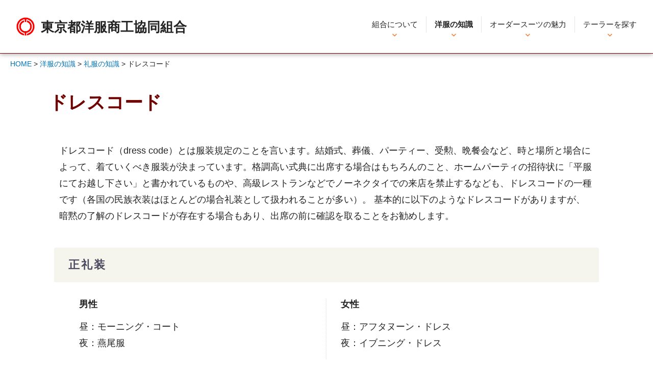

--- FILE ---
content_type: text/html; charset=UTF-8
request_url: https://www.yohfuku.or.jp/knowledge/formal-wear/dress-code/
body_size: 60449
content:
<!DOCTYPE html>
<html dir="ltr" lang="ja"
	prefix="og: https://ogp.me/ns#"  class="no-js">
<head>
<meta charset="UTF-8">
<meta name="viewport" content="width=device-width, initial-scale=1">
<link rel="profile" href="http://gmpg.org/xfn/11">
<link rel="pingback" href="https://www.yohfuku.or.jp/yf/xmlrpc.php">
<!-- google fonts -->
<link rel="preconnect" href="https://fonts.googleapis.com">
<link rel="preconnect" href="https://fonts.gstatic.com" crossorigin>
<link href="https://fonts.googleapis.com/css2?family=Noto+Sans+JP:wght@300&display=swap" rel="stylesheet">
<link href="https://fonts.googleapis.com/css2?family=Roboto+Condensed:ital,wght@1,300&display=swap" rel="stylesheet">
<link href="https://fonts.googleapis.com/css2?family=Barlow+Condensed:ital,wght@1,300&display=swap" rel="stylesheet">
<script src="https://kit.fontawesome.com/79c5aec467.js" crossorigin="anonymous"></script>
<!-- /google fonts -->
<script>(function(html){html.className = html.className.replace(/\bno-js\b/,'js')})(document.documentElement);</script>
<title>ドレスコード - 東京都洋服商工協同組合</title>

		<!-- All in One SEO 4.3.4.1 - aioseo.com -->
		<meta name="description" content="ドレスコード（dress code）とは服装規定のことを言います。結婚式、葬儀、パーティー、受勲、晩餐会など、" />
		<meta name="robots" content="max-image-preview:large" />
		<link rel="canonical" href="https://www.yohfuku.or.jp/knowledge/formal-wear/dress-code/" />
		<meta name="generator" content="All in One SEO (AIOSEO) 4.3.4.1 " />
		<meta property="og:locale" content="ja_JP" />
		<meta property="og:site_name" content="東京都洋服商工協同組合 - 東京都洋服商工協同組合に加盟するテーラーが、あなたのオーダースーツライフをサポートします。" />
		<meta property="og:type" content="article" />
		<meta property="og:title" content="ドレスコード - 東京都洋服商工協同組合" />
		<meta property="og:description" content="ドレスコード（dress code）とは服装規定のことを言います。結婚式、葬儀、パーティー、受勲、晩餐会など、" />
		<meta property="og:url" content="https://www.yohfuku.or.jp/knowledge/formal-wear/dress-code/" />
		<meta property="og:image" content="https://www.yohfuku.or.jp/yf/wp-content/uploads/2022/09/top_illust-強化.jpg" />
		<meta property="og:image:secure_url" content="https://www.yohfuku.or.jp/yf/wp-content/uploads/2022/09/top_illust-強化.jpg" />
		<meta property="og:image:width" content="1500" />
		<meta property="og:image:height" content="1028" />
		<meta property="article:published_time" content="2022-09-10T09:41:10+00:00" />
		<meta property="article:modified_time" content="2023-03-05T06:11:45+00:00" />
		<meta name="twitter:card" content="summary_large_image" />
		<meta name="twitter:title" content="ドレスコード - 東京都洋服商工協同組合" />
		<meta name="twitter:description" content="ドレスコード（dress code）とは服装規定のことを言います。結婚式、葬儀、パーティー、受勲、晩餐会など、" />
		<meta name="twitter:image" content="https://www.yohfuku.or.jp/yf/wp-content/uploads/2022/09/top_illust-強化.jpg" />
		<script type="application/ld+json" class="aioseo-schema">
			{"@context":"https:\/\/schema.org","@graph":[{"@type":"BreadcrumbList","@id":"https:\/\/www.yohfuku.or.jp\/knowledge\/formal-wear\/dress-code\/#breadcrumblist","itemListElement":[{"@type":"ListItem","@id":"https:\/\/www.yohfuku.or.jp\/#listItem","position":1,"item":{"@type":"WebPage","@id":"https:\/\/www.yohfuku.or.jp\/","name":"\u30db\u30fc\u30e0","description":"\u65e5\u672c\u306e\u670d\u88c5\u6587\u5316\u306e\u6b74\u53f2\u3068\u3068\u3082\u306b\u6b69\u3093\u3067 130\u5e74\u4f59\u308a\u3002\u6ce8\u6587\u6d0b\u670d\u306e\u3055\u3089\u306a\u308b\u767a\u5c55\u306b\u8ca2\u732e\u3057\u3066\u53c2\u308a\u307e\u3059\u3002 \u6771\u4eac\u90fd\u6d0b\u670d\u5546\u5de5\u5354\u540c\u7d44\u5408\u306b\u52a0\u76df\u3059\u308b\u30c6\u30fc\u30e9\u30fc\u304c\u3001\u3042\u306a\u305f\u306e\u30aa\u30fc\u30c0\u30fc\u30b9\u30fc\u30c4\u30e9\u30a4\u30d5\u3092\u30b5\u30dd\u30fc\u30c8\u3057\u307e\u3059\u3002","url":"https:\/\/www.yohfuku.or.jp\/"},"nextItem":"https:\/\/www.yohfuku.or.jp\/knowledge\/#listItem"},{"@type":"ListItem","@id":"https:\/\/www.yohfuku.or.jp\/knowledge\/#listItem","position":2,"item":{"@type":"WebPage","@id":"https:\/\/www.yohfuku.or.jp\/knowledge\/","name":"\u6d0b\u670d\u306e\u77e5\u8b58","description":"\u6d0b\u670d\u306e\u6b74\u53f2 \u793c\u670d\u306e\u77e5\u8b58 \u71d5\u5c3e\u670d \u30bf\u30ad\u30b7\u30fc\u30c9 \u793c\u670d \u793c\u670d\u7740\u7528\u306e\u30de\u30ca\u30fc \u30c9\u30ec\u30b9\u30b3\u30fc\u30c9 \u670d\u751f\u5730\u306e\u7a2e\u985e \u30b9\u30fc\u30c4\u306e\u30b9\u30bf\u30a4","url":"https:\/\/www.yohfuku.or.jp\/knowledge\/"},"nextItem":"https:\/\/www.yohfuku.or.jp\/knowledge\/formal-wear\/#listItem","previousItem":"https:\/\/www.yohfuku.or.jp\/#listItem"},{"@type":"ListItem","@id":"https:\/\/www.yohfuku.or.jp\/knowledge\/formal-wear\/#listItem","position":3,"item":{"@type":"WebPage","@id":"https:\/\/www.yohfuku.or.jp\/knowledge\/formal-wear\/","name":"\u793c\u670d\u306e\u77e5\u8b58","url":"https:\/\/www.yohfuku.or.jp\/knowledge\/formal-wear\/"},"nextItem":"https:\/\/www.yohfuku.or.jp\/knowledge\/formal-wear\/dress-code\/#listItem","previousItem":"https:\/\/www.yohfuku.or.jp\/knowledge\/#listItem"},{"@type":"ListItem","@id":"https:\/\/www.yohfuku.or.jp\/knowledge\/formal-wear\/dress-code\/#listItem","position":4,"item":{"@type":"WebPage","@id":"https:\/\/www.yohfuku.or.jp\/knowledge\/formal-wear\/dress-code\/","name":"\u30c9\u30ec\u30b9\u30b3\u30fc\u30c9","description":"\u30c9\u30ec\u30b9\u30b3\u30fc\u30c9\uff08dress code\uff09\u3068\u306f\u670d\u88c5\u898f\u5b9a\u306e\u3053\u3068\u3092\u8a00\u3044\u307e\u3059\u3002\u7d50\u5a5a\u5f0f\u3001\u846c\u5100\u3001\u30d1\u30fc\u30c6\u30a3\u30fc\u3001\u53d7\u52f2\u3001\u6669\u9910\u4f1a\u306a\u3069\u3001","url":"https:\/\/www.yohfuku.or.jp\/knowledge\/formal-wear\/dress-code\/"},"previousItem":"https:\/\/www.yohfuku.or.jp\/knowledge\/formal-wear\/#listItem"}]},{"@type":"Organization","@id":"https:\/\/www.yohfuku.or.jp\/#organization","name":"\u6771\u4eac\u90fd\u6d0b\u670d\u5546\u5de5\u5354\u540c\u7d44\u5408","url":"https:\/\/www.yohfuku.or.jp\/","logo":{"@type":"ImageObject","url":"https:\/\/www.yohfuku.or.jp\/yf\/wp-content\/uploads\/2022\/09\/top_illust-\u5f37\u5316.jpg","@id":"https:\/\/www.yohfuku.or.jp\/#organizationLogo","width":1500,"height":1028},"image":{"@id":"https:\/\/www.yohfuku.or.jp\/#organizationLogo"}},{"@type":"WebPage","@id":"https:\/\/www.yohfuku.or.jp\/knowledge\/formal-wear\/dress-code\/#webpage","url":"https:\/\/www.yohfuku.or.jp\/knowledge\/formal-wear\/dress-code\/","name":"\u30c9\u30ec\u30b9\u30b3\u30fc\u30c9 - \u6771\u4eac\u90fd\u6d0b\u670d\u5546\u5de5\u5354\u540c\u7d44\u5408","description":"\u30c9\u30ec\u30b9\u30b3\u30fc\u30c9\uff08dress code\uff09\u3068\u306f\u670d\u88c5\u898f\u5b9a\u306e\u3053\u3068\u3092\u8a00\u3044\u307e\u3059\u3002\u7d50\u5a5a\u5f0f\u3001\u846c\u5100\u3001\u30d1\u30fc\u30c6\u30a3\u30fc\u3001\u53d7\u52f2\u3001\u6669\u9910\u4f1a\u306a\u3069\u3001","inLanguage":"ja","isPartOf":{"@id":"https:\/\/www.yohfuku.or.jp\/#website"},"breadcrumb":{"@id":"https:\/\/www.yohfuku.or.jp\/knowledge\/formal-wear\/dress-code\/#breadcrumblist"},"datePublished":"2022-09-10T09:41:10+09:00","dateModified":"2023-03-05T06:11:45+09:00"},{"@type":"WebSite","@id":"https:\/\/www.yohfuku.or.jp\/#website","url":"https:\/\/www.yohfuku.or.jp\/","name":"\u6771\u4eac\u90fd\u6d0b\u670d\u5546\u5de5\u5354\u540c\u7d44\u5408","description":"\u6771\u4eac\u90fd\u6d0b\u670d\u5546\u5de5\u5354\u540c\u7d44\u5408\u306b\u52a0\u76df\u3059\u308b\u30c6\u30fc\u30e9\u30fc\u304c\u3001\u3042\u306a\u305f\u306e\u30aa\u30fc\u30c0\u30fc\u30b9\u30fc\u30c4\u30e9\u30a4\u30d5\u3092\u30b5\u30dd\u30fc\u30c8\u3057\u307e\u3059\u3002","inLanguage":"ja","publisher":{"@id":"https:\/\/www.yohfuku.or.jp\/#organization"}}]}
		</script>
		<!-- All in One SEO -->

<link rel='dns-prefetch' href='//fonts.googleapis.com' />
<link rel="alternate" type="application/rss+xml" title="東京都洋服商工協同組合 &raquo; フィード" href="https://www.yohfuku.or.jp/feed/" />
<link rel="alternate" type="application/rss+xml" title="東京都洋服商工協同組合 &raquo; コメントフィード" href="https://www.yohfuku.or.jp/comments/feed/" />
		<!-- This site uses the Google Analytics by MonsterInsights plugin v8.14.0 - Using Analytics tracking - https://www.monsterinsights.com/ -->
							<script src="//www.googletagmanager.com/gtag/js?id=G-W0TBRQ4S3F"  data-cfasync="false" data-wpfc-render="false" type="text/javascript" async></script>
			<script data-cfasync="false" data-wpfc-render="false" type="text/javascript">
				var mi_version = '8.14.0';
				var mi_track_user = true;
				var mi_no_track_reason = '';
				
								var disableStrs = [
										'ga-disable-G-W0TBRQ4S3F',
														];

				/* Function to detect opted out users */
				function __gtagTrackerIsOptedOut() {
					for (var index = 0; index < disableStrs.length; index++) {
						if (document.cookie.indexOf(disableStrs[index] + '=true') > -1) {
							return true;
						}
					}

					return false;
				}

				/* Disable tracking if the opt-out cookie exists. */
				if (__gtagTrackerIsOptedOut()) {
					for (var index = 0; index < disableStrs.length; index++) {
						window[disableStrs[index]] = true;
					}
				}

				/* Opt-out function */
				function __gtagTrackerOptout() {
					for (var index = 0; index < disableStrs.length; index++) {
						document.cookie = disableStrs[index] + '=true; expires=Thu, 31 Dec 2099 23:59:59 UTC; path=/';
						window[disableStrs[index]] = true;
					}
				}

				if ('undefined' === typeof gaOptout) {
					function gaOptout() {
						__gtagTrackerOptout();
					}
				}
								window.dataLayer = window.dataLayer || [];

				window.MonsterInsightsDualTracker = {
					helpers: {},
					trackers: {},
				};
				if (mi_track_user) {
					function __gtagDataLayer() {
						dataLayer.push(arguments);
					}

					function __gtagTracker(type, name, parameters) {
						if (!parameters) {
							parameters = {};
						}

						if (parameters.send_to) {
							__gtagDataLayer.apply(null, arguments);
							return;
						}

						if (type === 'event') {
														parameters.send_to = monsterinsights_frontend.v4_id;
							var hookName = name;
							if (typeof parameters['event_category'] !== 'undefined') {
								hookName = parameters['event_category'] + ':' + name;
							}

							if (typeof MonsterInsightsDualTracker.trackers[hookName] !== 'undefined') {
								MonsterInsightsDualTracker.trackers[hookName](parameters);
							} else {
								__gtagDataLayer('event', name, parameters);
							}
							
													} else {
							__gtagDataLayer.apply(null, arguments);
						}
					}

					__gtagTracker('js', new Date());
					__gtagTracker('set', {
						'developer_id.dZGIzZG': true,
											});
										__gtagTracker('config', 'G-W0TBRQ4S3F', {"forceSSL":"true","link_attribution":"true"} );
															window.gtag = __gtagTracker;										(function () {
						/* https://developers.google.com/analytics/devguides/collection/analyticsjs/ */
						/* ga and __gaTracker compatibility shim. */
						var noopfn = function () {
							return null;
						};
						var newtracker = function () {
							return new Tracker();
						};
						var Tracker = function () {
							return null;
						};
						var p = Tracker.prototype;
						p.get = noopfn;
						p.set = noopfn;
						p.send = function () {
							var args = Array.prototype.slice.call(arguments);
							args.unshift('send');
							__gaTracker.apply(null, args);
						};
						var __gaTracker = function () {
							var len = arguments.length;
							if (len === 0) {
								return;
							}
							var f = arguments[len - 1];
							if (typeof f !== 'object' || f === null || typeof f.hitCallback !== 'function') {
								if ('send' === arguments[0]) {
									var hitConverted, hitObject = false, action;
									if ('event' === arguments[1]) {
										if ('undefined' !== typeof arguments[3]) {
											hitObject = {
												'eventAction': arguments[3],
												'eventCategory': arguments[2],
												'eventLabel': arguments[4],
												'value': arguments[5] ? arguments[5] : 1,
											}
										}
									}
									if ('pageview' === arguments[1]) {
										if ('undefined' !== typeof arguments[2]) {
											hitObject = {
												'eventAction': 'page_view',
												'page_path': arguments[2],
											}
										}
									}
									if (typeof arguments[2] === 'object') {
										hitObject = arguments[2];
									}
									if (typeof arguments[5] === 'object') {
										Object.assign(hitObject, arguments[5]);
									}
									if ('undefined' !== typeof arguments[1].hitType) {
										hitObject = arguments[1];
										if ('pageview' === hitObject.hitType) {
											hitObject.eventAction = 'page_view';
										}
									}
									if (hitObject) {
										action = 'timing' === arguments[1].hitType ? 'timing_complete' : hitObject.eventAction;
										hitConverted = mapArgs(hitObject);
										__gtagTracker('event', action, hitConverted);
									}
								}
								return;
							}

							function mapArgs(args) {
								var arg, hit = {};
								var gaMap = {
									'eventCategory': 'event_category',
									'eventAction': 'event_action',
									'eventLabel': 'event_label',
									'eventValue': 'event_value',
									'nonInteraction': 'non_interaction',
									'timingCategory': 'event_category',
									'timingVar': 'name',
									'timingValue': 'value',
									'timingLabel': 'event_label',
									'page': 'page_path',
									'location': 'page_location',
									'title': 'page_title',
								};
								for (arg in args) {
																		if (!(!args.hasOwnProperty(arg) || !gaMap.hasOwnProperty(arg))) {
										hit[gaMap[arg]] = args[arg];
									} else {
										hit[arg] = args[arg];
									}
								}
								return hit;
							}

							try {
								f.hitCallback();
							} catch (ex) {
							}
						};
						__gaTracker.create = newtracker;
						__gaTracker.getByName = newtracker;
						__gaTracker.getAll = function () {
							return [];
						};
						__gaTracker.remove = noopfn;
						__gaTracker.loaded = true;
						window['__gaTracker'] = __gaTracker;
					})();
									} else {
										console.log("");
					(function () {
						function __gtagTracker() {
							return null;
						}

						window['__gtagTracker'] = __gtagTracker;
						window['gtag'] = __gtagTracker;
					})();
									}
			</script>
				<!-- / Google Analytics by MonsterInsights -->
		<script type="text/javascript">
window._wpemojiSettings = {"baseUrl":"https:\/\/s.w.org\/images\/core\/emoji\/14.0.0\/72x72\/","ext":".png","svgUrl":"https:\/\/s.w.org\/images\/core\/emoji\/14.0.0\/svg\/","svgExt":".svg","source":{"concatemoji":"https:\/\/www.yohfuku.or.jp\/yf\/wp-includes\/js\/wp-emoji-release.min.js?ver=6.2.3"}};
/*! This file is auto-generated */
!function(e,a,t){var n,r,o,i=a.createElement("canvas"),p=i.getContext&&i.getContext("2d");function s(e,t){p.clearRect(0,0,i.width,i.height),p.fillText(e,0,0);e=i.toDataURL();return p.clearRect(0,0,i.width,i.height),p.fillText(t,0,0),e===i.toDataURL()}function c(e){var t=a.createElement("script");t.src=e,t.defer=t.type="text/javascript",a.getElementsByTagName("head")[0].appendChild(t)}for(o=Array("flag","emoji"),t.supports={everything:!0,everythingExceptFlag:!0},r=0;r<o.length;r++)t.supports[o[r]]=function(e){if(p&&p.fillText)switch(p.textBaseline="top",p.font="600 32px Arial",e){case"flag":return s("\ud83c\udff3\ufe0f\u200d\u26a7\ufe0f","\ud83c\udff3\ufe0f\u200b\u26a7\ufe0f")?!1:!s("\ud83c\uddfa\ud83c\uddf3","\ud83c\uddfa\u200b\ud83c\uddf3")&&!s("\ud83c\udff4\udb40\udc67\udb40\udc62\udb40\udc65\udb40\udc6e\udb40\udc67\udb40\udc7f","\ud83c\udff4\u200b\udb40\udc67\u200b\udb40\udc62\u200b\udb40\udc65\u200b\udb40\udc6e\u200b\udb40\udc67\u200b\udb40\udc7f");case"emoji":return!s("\ud83e\udef1\ud83c\udffb\u200d\ud83e\udef2\ud83c\udfff","\ud83e\udef1\ud83c\udffb\u200b\ud83e\udef2\ud83c\udfff")}return!1}(o[r]),t.supports.everything=t.supports.everything&&t.supports[o[r]],"flag"!==o[r]&&(t.supports.everythingExceptFlag=t.supports.everythingExceptFlag&&t.supports[o[r]]);t.supports.everythingExceptFlag=t.supports.everythingExceptFlag&&!t.supports.flag,t.DOMReady=!1,t.readyCallback=function(){t.DOMReady=!0},t.supports.everything||(n=function(){t.readyCallback()},a.addEventListener?(a.addEventListener("DOMContentLoaded",n,!1),e.addEventListener("load",n,!1)):(e.attachEvent("onload",n),a.attachEvent("onreadystatechange",function(){"complete"===a.readyState&&t.readyCallback()})),(e=t.source||{}).concatemoji?c(e.concatemoji):e.wpemoji&&e.twemoji&&(c(e.twemoji),c(e.wpemoji)))}(window,document,window._wpemojiSettings);
</script>
<style type="text/css">
img.wp-smiley,
img.emoji {
	display: inline !important;
	border: none !important;
	box-shadow: none !important;
	height: 1em !important;
	width: 1em !important;
	margin: 0 0.07em !important;
	vertical-align: -0.1em !important;
	background: none !important;
	padding: 0 !important;
}
</style>
	<link rel='stylesheet' id='wp-block-library-css' href='https://www.yohfuku.or.jp/yf/wp-includes/css/dist/block-library/style.min.css?ver=6.2.3' type='text/css' media='all' />
<style id='create-block-my-first-block-style-inline-css' type='text/css'>
.wp-block-create-block-my-first-block{background-color:#21759b;color:#fff;padding:2px}

</style>
<link rel='stylesheet' id='classic-theme-styles-css' href='https://www.yohfuku.or.jp/yf/wp-includes/css/classic-themes.min.css?ver=6.2.3' type='text/css' media='all' />
<style id='global-styles-inline-css' type='text/css'>
body{--wp--preset--color--black: #000000;--wp--preset--color--cyan-bluish-gray: #abb8c3;--wp--preset--color--white: #ffffff;--wp--preset--color--pale-pink: #f78da7;--wp--preset--color--vivid-red: #cf2e2e;--wp--preset--color--luminous-vivid-orange: #ff6900;--wp--preset--color--luminous-vivid-amber: #fcb900;--wp--preset--color--light-green-cyan: #7bdcb5;--wp--preset--color--vivid-green-cyan: #00d084;--wp--preset--color--pale-cyan-blue: #8ed1fc;--wp--preset--color--vivid-cyan-blue: #0693e3;--wp--preset--color--vivid-purple: #9b51e0;--wp--preset--gradient--vivid-cyan-blue-to-vivid-purple: linear-gradient(135deg,rgba(6,147,227,1) 0%,rgb(155,81,224) 100%);--wp--preset--gradient--light-green-cyan-to-vivid-green-cyan: linear-gradient(135deg,rgb(122,220,180) 0%,rgb(0,208,130) 100%);--wp--preset--gradient--luminous-vivid-amber-to-luminous-vivid-orange: linear-gradient(135deg,rgba(252,185,0,1) 0%,rgba(255,105,0,1) 100%);--wp--preset--gradient--luminous-vivid-orange-to-vivid-red: linear-gradient(135deg,rgba(255,105,0,1) 0%,rgb(207,46,46) 100%);--wp--preset--gradient--very-light-gray-to-cyan-bluish-gray: linear-gradient(135deg,rgb(238,238,238) 0%,rgb(169,184,195) 100%);--wp--preset--gradient--cool-to-warm-spectrum: linear-gradient(135deg,rgb(74,234,220) 0%,rgb(151,120,209) 20%,rgb(207,42,186) 40%,rgb(238,44,130) 60%,rgb(251,105,98) 80%,rgb(254,248,76) 100%);--wp--preset--gradient--blush-light-purple: linear-gradient(135deg,rgb(255,206,236) 0%,rgb(152,150,240) 100%);--wp--preset--gradient--blush-bordeaux: linear-gradient(135deg,rgb(254,205,165) 0%,rgb(254,45,45) 50%,rgb(107,0,62) 100%);--wp--preset--gradient--luminous-dusk: linear-gradient(135deg,rgb(255,203,112) 0%,rgb(199,81,192) 50%,rgb(65,88,208) 100%);--wp--preset--gradient--pale-ocean: linear-gradient(135deg,rgb(255,245,203) 0%,rgb(182,227,212) 50%,rgb(51,167,181) 100%);--wp--preset--gradient--electric-grass: linear-gradient(135deg,rgb(202,248,128) 0%,rgb(113,206,126) 100%);--wp--preset--gradient--midnight: linear-gradient(135deg,rgb(2,3,129) 0%,rgb(40,116,252) 100%);--wp--preset--duotone--dark-grayscale: url('#wp-duotone-dark-grayscale');--wp--preset--duotone--grayscale: url('#wp-duotone-grayscale');--wp--preset--duotone--purple-yellow: url('#wp-duotone-purple-yellow');--wp--preset--duotone--blue-red: url('#wp-duotone-blue-red');--wp--preset--duotone--midnight: url('#wp-duotone-midnight');--wp--preset--duotone--magenta-yellow: url('#wp-duotone-magenta-yellow');--wp--preset--duotone--purple-green: url('#wp-duotone-purple-green');--wp--preset--duotone--blue-orange: url('#wp-duotone-blue-orange');--wp--preset--font-size--small: 13px;--wp--preset--font-size--medium: 20px;--wp--preset--font-size--large: 36px;--wp--preset--font-size--x-large: 42px;--wp--preset--spacing--20: 0.44rem;--wp--preset--spacing--30: 0.67rem;--wp--preset--spacing--40: 1rem;--wp--preset--spacing--50: 1.5rem;--wp--preset--spacing--60: 2.25rem;--wp--preset--spacing--70: 3.38rem;--wp--preset--spacing--80: 5.06rem;--wp--preset--shadow--natural: 6px 6px 9px rgba(0, 0, 0, 0.2);--wp--preset--shadow--deep: 12px 12px 50px rgba(0, 0, 0, 0.4);--wp--preset--shadow--sharp: 6px 6px 0px rgba(0, 0, 0, 0.2);--wp--preset--shadow--outlined: 6px 6px 0px -3px rgba(255, 255, 255, 1), 6px 6px rgba(0, 0, 0, 1);--wp--preset--shadow--crisp: 6px 6px 0px rgba(0, 0, 0, 1);}:where(.is-layout-flex){gap: 0.5em;}body .is-layout-flow > .alignleft{float: left;margin-inline-start: 0;margin-inline-end: 2em;}body .is-layout-flow > .alignright{float: right;margin-inline-start: 2em;margin-inline-end: 0;}body .is-layout-flow > .aligncenter{margin-left: auto !important;margin-right: auto !important;}body .is-layout-constrained > .alignleft{float: left;margin-inline-start: 0;margin-inline-end: 2em;}body .is-layout-constrained > .alignright{float: right;margin-inline-start: 2em;margin-inline-end: 0;}body .is-layout-constrained > .aligncenter{margin-left: auto !important;margin-right: auto !important;}body .is-layout-constrained > :where(:not(.alignleft):not(.alignright):not(.alignfull)){max-width: var(--wp--style--global--content-size);margin-left: auto !important;margin-right: auto !important;}body .is-layout-constrained > .alignwide{max-width: var(--wp--style--global--wide-size);}body .is-layout-flex{display: flex;}body .is-layout-flex{flex-wrap: wrap;align-items: center;}body .is-layout-flex > *{margin: 0;}:where(.wp-block-columns.is-layout-flex){gap: 2em;}.has-black-color{color: var(--wp--preset--color--black) !important;}.has-cyan-bluish-gray-color{color: var(--wp--preset--color--cyan-bluish-gray) !important;}.has-white-color{color: var(--wp--preset--color--white) !important;}.has-pale-pink-color{color: var(--wp--preset--color--pale-pink) !important;}.has-vivid-red-color{color: var(--wp--preset--color--vivid-red) !important;}.has-luminous-vivid-orange-color{color: var(--wp--preset--color--luminous-vivid-orange) !important;}.has-luminous-vivid-amber-color{color: var(--wp--preset--color--luminous-vivid-amber) !important;}.has-light-green-cyan-color{color: var(--wp--preset--color--light-green-cyan) !important;}.has-vivid-green-cyan-color{color: var(--wp--preset--color--vivid-green-cyan) !important;}.has-pale-cyan-blue-color{color: var(--wp--preset--color--pale-cyan-blue) !important;}.has-vivid-cyan-blue-color{color: var(--wp--preset--color--vivid-cyan-blue) !important;}.has-vivid-purple-color{color: var(--wp--preset--color--vivid-purple) !important;}.has-black-background-color{background-color: var(--wp--preset--color--black) !important;}.has-cyan-bluish-gray-background-color{background-color: var(--wp--preset--color--cyan-bluish-gray) !important;}.has-white-background-color{background-color: var(--wp--preset--color--white) !important;}.has-pale-pink-background-color{background-color: var(--wp--preset--color--pale-pink) !important;}.has-vivid-red-background-color{background-color: var(--wp--preset--color--vivid-red) !important;}.has-luminous-vivid-orange-background-color{background-color: var(--wp--preset--color--luminous-vivid-orange) !important;}.has-luminous-vivid-amber-background-color{background-color: var(--wp--preset--color--luminous-vivid-amber) !important;}.has-light-green-cyan-background-color{background-color: var(--wp--preset--color--light-green-cyan) !important;}.has-vivid-green-cyan-background-color{background-color: var(--wp--preset--color--vivid-green-cyan) !important;}.has-pale-cyan-blue-background-color{background-color: var(--wp--preset--color--pale-cyan-blue) !important;}.has-vivid-cyan-blue-background-color{background-color: var(--wp--preset--color--vivid-cyan-blue) !important;}.has-vivid-purple-background-color{background-color: var(--wp--preset--color--vivid-purple) !important;}.has-black-border-color{border-color: var(--wp--preset--color--black) !important;}.has-cyan-bluish-gray-border-color{border-color: var(--wp--preset--color--cyan-bluish-gray) !important;}.has-white-border-color{border-color: var(--wp--preset--color--white) !important;}.has-pale-pink-border-color{border-color: var(--wp--preset--color--pale-pink) !important;}.has-vivid-red-border-color{border-color: var(--wp--preset--color--vivid-red) !important;}.has-luminous-vivid-orange-border-color{border-color: var(--wp--preset--color--luminous-vivid-orange) !important;}.has-luminous-vivid-amber-border-color{border-color: var(--wp--preset--color--luminous-vivid-amber) !important;}.has-light-green-cyan-border-color{border-color: var(--wp--preset--color--light-green-cyan) !important;}.has-vivid-green-cyan-border-color{border-color: var(--wp--preset--color--vivid-green-cyan) !important;}.has-pale-cyan-blue-border-color{border-color: var(--wp--preset--color--pale-cyan-blue) !important;}.has-vivid-cyan-blue-border-color{border-color: var(--wp--preset--color--vivid-cyan-blue) !important;}.has-vivid-purple-border-color{border-color: var(--wp--preset--color--vivid-purple) !important;}.has-vivid-cyan-blue-to-vivid-purple-gradient-background{background: var(--wp--preset--gradient--vivid-cyan-blue-to-vivid-purple) !important;}.has-light-green-cyan-to-vivid-green-cyan-gradient-background{background: var(--wp--preset--gradient--light-green-cyan-to-vivid-green-cyan) !important;}.has-luminous-vivid-amber-to-luminous-vivid-orange-gradient-background{background: var(--wp--preset--gradient--luminous-vivid-amber-to-luminous-vivid-orange) !important;}.has-luminous-vivid-orange-to-vivid-red-gradient-background{background: var(--wp--preset--gradient--luminous-vivid-orange-to-vivid-red) !important;}.has-very-light-gray-to-cyan-bluish-gray-gradient-background{background: var(--wp--preset--gradient--very-light-gray-to-cyan-bluish-gray) !important;}.has-cool-to-warm-spectrum-gradient-background{background: var(--wp--preset--gradient--cool-to-warm-spectrum) !important;}.has-blush-light-purple-gradient-background{background: var(--wp--preset--gradient--blush-light-purple) !important;}.has-blush-bordeaux-gradient-background{background: var(--wp--preset--gradient--blush-bordeaux) !important;}.has-luminous-dusk-gradient-background{background: var(--wp--preset--gradient--luminous-dusk) !important;}.has-pale-ocean-gradient-background{background: var(--wp--preset--gradient--pale-ocean) !important;}.has-electric-grass-gradient-background{background: var(--wp--preset--gradient--electric-grass) !important;}.has-midnight-gradient-background{background: var(--wp--preset--gradient--midnight) !important;}.has-small-font-size{font-size: var(--wp--preset--font-size--small) !important;}.has-medium-font-size{font-size: var(--wp--preset--font-size--medium) !important;}.has-large-font-size{font-size: var(--wp--preset--font-size--large) !important;}.has-x-large-font-size{font-size: var(--wp--preset--font-size--x-large) !important;}
.wp-block-navigation a:where(:not(.wp-element-button)){color: inherit;}
:where(.wp-block-columns.is-layout-flex){gap: 2em;}
.wp-block-pullquote{font-size: 1.5em;line-height: 1.6;}
</style>
<link rel='stylesheet' id='uag-style-39-css' href='https://www.yohfuku.or.jp/yf/wp-content/uploads/uag-plugin/assets/0/uag-css-39-1680289550.css?ver=2.4.1' type='text/css' media='all' />
<link rel='stylesheet' id='parent-style-css' href='https://www.yohfuku.or.jp/yf/wp-content/themes/resonar/style.css?ver=6.2.3' type='text/css' media='all' />
<link rel='stylesheet' id='resonar-fonts-css' href='https://fonts.googleapis.com/css?family=Libre+Baskerville%3A400%2C700%2C400italic%7CLato%3A400%2C700%2C900%2C400italic%2C700italic%2C900italic%7CPlayfair+Display%3A400%2C700%2C400italic%2C700italic%7CInconsolata%3A400&#038;subset=latin%2Clatin-ext' type='text/css' media='all' />
<link rel='stylesheet' id='genericons-css' href='https://www.yohfuku.or.jp/yf/wp-content/themes/resonar/genericons/genericons.css?ver=3.3' type='text/css' media='all' />
<link rel='stylesheet' id='resonar-style-css' href='https://www.yohfuku.or.jp/yf/wp-content/themes/resonar-child/style.css?ver=6.2.3' type='text/css' media='all' />
<script type='text/javascript' src='https://www.yohfuku.or.jp/yf/wp-content/plugins/google-analytics-for-wordpress/assets/js/frontend-gtag.min.js?ver=8.14.0' id='monsterinsights-frontend-script-js'></script>
<script data-cfasync="false" data-wpfc-render="false" type="text/javascript" id='monsterinsights-frontend-script-js-extra'>/* <![CDATA[ */
var monsterinsights_frontend = {"js_events_tracking":"true","download_extensions":"doc,pdf,ppt,zip,xls,docx,pptx,xlsx","inbound_paths":"[{\"path\":\"\\\/go\\\/\",\"label\":\"affiliate\"},{\"path\":\"\\\/recommend\\\/\",\"label\":\"affiliate\"}]","home_url":"https:\/\/www.yohfuku.or.jp","hash_tracking":"false","ua":"","v4_id":"G-W0TBRQ4S3F"};/* ]]> */
</script>
<script type='text/javascript' src='https://www.yohfuku.or.jp/yf/wp-includes/js/jquery/jquery.min.js?ver=3.6.4' id='jquery-core-js'></script>
<script type='text/javascript' src='https://www.yohfuku.or.jp/yf/wp-includes/js/jquery/jquery-migrate.min.js?ver=3.4.0' id='jquery-migrate-js'></script>
<link rel="https://api.w.org/" href="https://www.yohfuku.or.jp/wp-json/" /><link rel="alternate" type="application/json" href="https://www.yohfuku.or.jp/wp-json/wp/v2/pages/39" /><link rel="EditURI" type="application/rsd+xml" title="RSD" href="https://www.yohfuku.or.jp/yf/xmlrpc.php?rsd" />
<link rel="wlwmanifest" type="application/wlwmanifest+xml" href="https://www.yohfuku.or.jp/yf/wp-includes/wlwmanifest.xml" />
<meta name="generator" content="WordPress 6.2.3" />
<link rel='shortlink' href='https://www.yohfuku.or.jp/?p=39' />
<link rel="alternate" type="application/json+oembed" href="https://www.yohfuku.or.jp/wp-json/oembed/1.0/embed?url=https%3A%2F%2Fwww.yohfuku.or.jp%2Fknowledge%2Fformal-wear%2Fdress-code%2F" />
<link rel="alternate" type="text/xml+oembed" href="https://www.yohfuku.or.jp/wp-json/oembed/1.0/embed?url=https%3A%2F%2Fwww.yohfuku.or.jp%2Fknowledge%2Fformal-wear%2Fdress-code%2F&#038;format=xml" />
	<style type="text/css" id="resonar-custom-background-css">
		</style>
<style id="uagb-style-conditional-extension">@media (min-width: 1025px){body .uag-hide-desktop.uagb-google-map__wrap,body .uag-hide-desktop{display:none !important}}@media (min-width: 768px) and (max-width: 1024px){body .uag-hide-tab.uagb-google-map__wrap,body .uag-hide-tab{display:none !important}}@media (max-width: 767px){body .uag-hide-mob.uagb-google-map__wrap,body .uag-hide-mob{display:none !important}}</style><link rel="icon" href="https://www.yohfuku.or.jp/yf/wp-content/uploads/2023/03/cropped-apple-touch-icon-32x32.png" sizes="32x32" />
<link rel="icon" href="https://www.yohfuku.or.jp/yf/wp-content/uploads/2023/03/cropped-apple-touch-icon-192x192.png" sizes="192x192" />
<link rel="apple-touch-icon" href="https://www.yohfuku.or.jp/yf/wp-content/uploads/2023/03/cropped-apple-touch-icon-180x180.png" />
<meta name="msapplication-TileImage" content="https://www.yohfuku.or.jp/yf/wp-content/uploads/2023/03/cropped-apple-touch-icon-270x270.png" />
<style id="wpforms-css-vars-root">
				:root {
					--wpforms-field-border-radius: 3px;
--wpforms-field-background-color: #ffffff;
--wpforms-field-border-color: rgba( 0, 0, 0, 0.25 );
--wpforms-field-text-color: rgba( 0, 0, 0, 0.7 );
--wpforms-label-color: rgba( 0, 0, 0, 0.85 );
--wpforms-label-sublabel-color: rgba( 0, 0, 0, 0.55 );
--wpforms-label-error-color: #d63637;
--wpforms-button-border-radius: 3px;
--wpforms-button-background-color: #066aab;
--wpforms-button-text-color: #ffffff;
--wpforms-field-size-input-height: 43px;
--wpforms-field-size-input-spacing: 15px;
--wpforms-field-size-font-size: 16px;
--wpforms-field-size-line-height: 19px;
--wpforms-field-size-padding-h: 14px;
--wpforms-field-size-checkbox-size: 16px;
--wpforms-field-size-sublabel-spacing: 5px;
--wpforms-field-size-icon-size: 1;
--wpforms-label-size-font-size: 16px;
--wpforms-label-size-line-height: 19px;
--wpforms-label-size-sublabel-font-size: 14px;
--wpforms-label-size-sublabel-line-height: 17px;
--wpforms-button-size-font-size: 17px;
--wpforms-button-size-height: 41px;
--wpforms-button-size-padding-h: 15px;
--wpforms-button-size-margin-top: 10px;

				}
			</style></head>

<body class="page-template-default page page-id-39 page-child parent-pageid-29 single custom-menu">
<div id="page" class="hfeed site">
	<a class="skip-link screen-reader-text" href="#content">コンテンツへスキップ</a>

	<header id="masthead" class="site-header" role="banner">
		<div class="site-branding">
			
							<p class="site-title"><a href="https://www.yohfuku.or.jp/" rel="home">東京都洋服商工協同組合</a></p>
							<p class="site-description">東京都洋服商工協同組合に加盟するテーラーが、あなたのオーダースーツライフをサポートします。</p>
					</div><!-- .site-branding -->

		<button id="sidebar-toggle" class="sidebar-toggle"></button>

					<nav class="main-navigation" role="navigation">
				<div class="menu-globalmenu-container"><ul id="menu-globalmenu" class="nav-menu"><li id="menu-item-711" class="menu-item menu-item-type-custom menu-item-object-custom menu-item-has-children menu-item-711"><a>組合について</a>
<ul class="sub-menu">
	<li id="menu-item-205" class="menu-item menu-item-type-post_type menu-item-object-page menu-item-205"><a href="https://www.yohfuku.or.jp/about-us/">組合概要</a></li>
	<li id="menu-item-713" class="menu-item menu-item-type-custom menu-item-object-custom menu-item-713"><a href="http://kaikan.yohfuku.or.jp/">東京洋服会館</a></li>
	<li id="menu-item-714" class="menu-item menu-item-type-custom menu-item-object-custom menu-item-714"><a href="https://www.yohfuku.or.jp/academy/">東服 匠アカデミー</a></li>
</ul>
</li>
<li id="menu-item-72" class="menu-item menu-item-type-post_type menu-item-object-page current-page-ancestor current-menu-ancestor current_page_ancestor menu-item-has-children menu-item-72"><a href="https://www.yohfuku.or.jp/knowledge/">洋服の知識</a>
<ul class="sub-menu">
	<li id="menu-item-59" class="menu-item menu-item-type-post_type menu-item-object-page menu-item-has-children menu-item-59"><a href="https://www.yohfuku.or.jp/knowledge/history/">洋服の歴史</a>
	<ul class="sub-menu">
		<li id="menu-item-504" class="menu-item menu-item-type-post_type menu-item-object-page menu-item-504"><a href="https://www.yohfuku.or.jp/anniversary/">洋服記念日</a></li>
	</ul>
</li>
	<li id="menu-item-1095" class="menu-item menu-item-type-post_type menu-item-object-page current-page-ancestor current-menu-ancestor current-menu-parent current-page-parent current_page_parent current_page_ancestor menu-item-has-children menu-item-1095"><a href="https://www.yohfuku.or.jp/knowledge/formal-wear/">礼服の知識</a>
	<ul class="sub-menu">
		<li id="menu-item-66" class="menu-item menu-item-type-post_type menu-item-object-page menu-item-66"><a href="https://www.yohfuku.or.jp/knowledge/formal-wear/claw-hammer/">燕尾服</a></li>
		<li id="menu-item-65" class="menu-item menu-item-type-post_type menu-item-object-page menu-item-65"><a href="https://www.yohfuku.or.jp/knowledge/formal-wear/tuxedo/">タキシード</a></li>
		<li id="menu-item-64" class="menu-item menu-item-type-post_type menu-item-object-page menu-item-64"><a href="https://www.yohfuku.or.jp/knowledge/formal-wear/formal/">礼服</a></li>
		<li id="menu-item-63" class="menu-item menu-item-type-post_type menu-item-object-page menu-item-63"><a href="https://www.yohfuku.or.jp/knowledge/formal-wear/manner/">礼服着用のマナー</a></li>
		<li id="menu-item-62" class="menu-item menu-item-type-post_type menu-item-object-page current-menu-item page_item page-item-39 current_page_item menu-item-62"><a href="https://www.yohfuku.or.jp/knowledge/formal-wear/dress-code/" aria-current="page">ドレスコード</a></li>
	</ul>
</li>
	<li id="menu-item-68" class="menu-item menu-item-type-post_type menu-item-object-page menu-item-has-children menu-item-68"><a href="https://www.yohfuku.or.jp/knowledge/fabric/">服生地の種類</a>
	<ul class="sub-menu">
		<li id="menu-item-303" class="menu-item menu-item-type-post_type menu-item-object-page menu-item-303"><a href="https://www.yohfuku.or.jp/knowledge/fabric/fabric1/">原料の名称に由来のもの</a></li>
		<li id="menu-item-357" class="menu-item menu-item-type-post_type menu-item-object-page menu-item-357"><a href="https://www.yohfuku.or.jp/knowledge/fabric/fabric3/">柄の表現に由来するもの</a></li>
		<li id="menu-item-418" class="menu-item menu-item-type-post_type menu-item-object-page menu-item-418"><a href="https://www.yohfuku.or.jp/knowledge/fabric/fabric5/">製造方法に由来するもの</a></li>
		<li id="menu-item-428" class="menu-item menu-item-type-post_type menu-item-object-page menu-item-428"><a href="https://www.yohfuku.or.jp/knowledge/fabric/fabric2/">地名に由来するもの</a></li>
		<li id="menu-item-470" class="menu-item menu-item-type-post_type menu-item-object-page menu-item-470"><a href="https://www.yohfuku.or.jp/knowledge/fabric/fabric4/">登録名に由来するもの</a></li>
		<li id="menu-item-479" class="menu-item menu-item-type-post_type menu-item-object-page menu-item-479"><a href="https://www.yohfuku.or.jp/knowledge/fabric/fabric6/">その他の生地</a></li>
	</ul>
</li>
	<li id="menu-item-69" class="menu-item menu-item-type-post_type menu-item-object-page menu-item-69"><a href="https://www.yohfuku.or.jp/style/">スーツのスタイル</a></li>
	<li id="menu-item-67" class="menu-item menu-item-type-post_type menu-item-object-page menu-item-67"><a href="https://www.yohfuku.or.jp/knowledge/glossary/">用語集</a></li>
</ul>
</li>
<li id="menu-item-70" class="menu-item menu-item-type-post_type menu-item-object-page menu-item-has-children menu-item-70"><a href="https://www.yohfuku.or.jp/order-suit/">オーダースーツの魅力</a>
<ul class="sub-menu">
	<li id="menu-item-60" class="menu-item menu-item-type-post_type menu-item-object-page menu-item-60"><a href="https://www.yohfuku.or.jp/knowledge/dressmaking/">注文洋服－仕立ての真髄</a></li>
	<li id="menu-item-743" class="menu-item menu-item-type-post_type menu-item-object-page menu-item-743"><a href="https://www.yohfuku.or.jp/order-suit/handmade-order/">ハンドメイドオーダー</a></li>
	<li id="menu-item-749" class="menu-item menu-item-type-post_type menu-item-object-page menu-item-749"><a href="https://www.yohfuku.or.jp/order-suit/machinemade-order/">マシンメイドオーダー</a></li>
	<li id="menu-item-71" class="menu-item menu-item-type-post_type menu-item-object-page menu-item-71"><a href="https://www.yohfuku.or.jp/order-suit/reform/">リフォームについて</a></li>
</ul>
</li>
<li id="menu-item-219" class="menu-item menu-item-type-custom menu-item-object-custom menu-item-has-children menu-item-219"><a href="#">テーラーを探す</a>
<ul class="sub-menu">
	<li id="menu-item-1091" class="menu-item menu-item-type-post_type menu-item-object-page menu-item-1091"><a href="https://www.yohfuku.or.jp/tailors/area/">所在地から探す</a></li>
	<li id="menu-item-1090" class="menu-item menu-item-type-post_type menu-item-object-page menu-item-1090"><a href="https://www.yohfuku.or.jp/tailors/name/">店名で探す</a></li>
	<li id="menu-item-1092" class="menu-item menu-item-type-post_type menu-item-object-page menu-item-1092"><a href="https://www.yohfuku.or.jp/tailors/service/">サービスで探す</a></li>
</ul>
</li>
</ul></div>			</nav><!-- .main-navigation -->
			</header><!-- .site-header -->

		
	<div id="content" class="site-content">

		<div class="breadcrumbs" typeof="BreadcrumbList" vocab="https://schema.org/">
    <!-- Breadcrumb NavXT 7.2.0 -->
<span property="itemListElement" typeof="ListItem"><a property="item" typeof="WebPage" title="Go to 東京都洋服商工協同組合." href="https://www.yohfuku.or.jp" class="home" ><span property="name">HOME<!-- 東京都洋服商工協同組合 --></span></a><meta property="position" content="1"></span> &gt; <span property="itemListElement" typeof="ListItem"><a property="item" typeof="WebPage" title="洋服の知識へ移動する" href="https://www.yohfuku.or.jp/knowledge/" class="post post-page" ><span property="name">洋服の知識</span></a><meta property="position" content="2"></span> &gt; <span property="itemListElement" typeof="ListItem"><a property="item" typeof="WebPage" title="礼服の知識へ移動する" href="https://www.yohfuku.or.jp/knowledge/formal-wear/" class="post post-page" ><span property="name">礼服の知識</span></a><meta property="position" content="3"></span> &gt; <span property="itemListElement" typeof="ListItem"><span property="name" class="post post-page current-item">ドレスコード</span><meta property="url" content="https://www.yohfuku.or.jp/knowledge/formal-wear/dress-code/"><meta property="position" content="4"></span>	</div>
		<!-- header.php end --><!-- child/page.php -->
	<div id="primary" class="content-area">
		<main id="main" class="site-main" role="main">

		<!-- child/content-page.php -->
<article id="post-39" class="post-39 page type-page status-publish hentry">
						<header class="entry-header">
				<div class="entry-header-inner">
					<h1 class="entry-title">ドレスコード</h1>				</div>
			</header>
			
	<div class="entry-content-footer">
		<div class="entry-content">
			
<div class="wp-block-uagb-container uagb-block-9dd43b03 alignfull uagb-is-root-container"><div class="uagb-container-inner-blocks-wrap">
<p>ドレスコード（dress code）とは服装規定のことを言います。結婚式、葬儀、パーティー、受勲、晩餐会など、時と場所と場合によって、着ていくべき服装が決まっています。格調高い式典に出席する場合はもちろんのこと、ホームパーティの招待状に「平服にてお越し下さい」と書かれているものや、高級レストランなどでノーネクタイでの来店を禁止するなども、ドレスコードの一種です（各国の民族衣装はほとんどの場合礼装として扱われることが多い）。 基本的に以下のようなドレスコードがありますが、暗黙の了解のドレスコードが存在する場合もあり、出席の前に確認を取ることをお勧めします。</p>
</div></div>



<div class="wp-block-uagb-container dressCodeWrap uagb-block-2d921f3e alignfull uagb-is-root-container"><div class="uagb-container-inner-blocks-wrap">
<h4 class="has-text-color has-background wp-block-heading" style="color:#4c4a5f;background-color:#f5f5ed"><strong>正礼装</strong></h4>



<div class="wp-block-uagb-container uagb-block-4993dd09">
<h5 class="wp-block-heading"><strong>男性</strong></h5>



<p>昼：モーニング・コート<br>夜：燕尾服</p>
</div>



<div class="wp-block-uagb-container uagb-block-f216b0c3">
<h5 class="wp-block-heading"><strong>女性</strong></h5>



<p>昼：アフタヌーン・ドレス<br>夜：イブニング・ドレス</p>
</div>



<h4 class="has-text-color has-background wp-block-heading" style="color:#4c4a5f;background-color:#f5f5ed"><strong>準礼装</strong></h4>



<div class="wp-block-uagb-container uagb-block-a32e9831">
<h5 class="wp-block-heading"><strong>男性</strong></h5>



<p>昼：ディレクターズ・スーツ<br>夜：タキシード</p>
</div>



<div class="wp-block-uagb-container uagb-block-8476f654">
<h5 class="wp-block-heading">女性</h5>



<p>昼夜：ロングドレス、カクテルドレス<br></p>
</div>



<h4 class="has-text-color has-background wp-block-heading" style="color:#4c4a5f;background-color:#f5f5ed"><strong><strong>略礼装</strong></strong></h4>



<div class="wp-block-uagb-container uagb-block-de661738">
<h5 class="wp-block-heading"><strong>男性</strong></h5>



<p>昼夜：ダーク・スーツ、ラウンジ・スーツ</p>
</div>



<div class="wp-block-uagb-container uagb-block-6a51b244">
<h5 class="wp-block-heading">女性</h5>



<p>ワンピース、ツーピースなど<br></p>
</div>
</div></div>



<div class="wp-block-uagb-container uagb-block-cf6ec843 alignfull uagb-is-root-container"><div class="uagb-container-inner-blocks-wrap">
<p>正礼服の着こなしとドレスコードについては<a href="/knowledge/formal-wear/manner/">礼服着用のマナー</a>をご参考ください。</p>
</div></div>
					</div><!-- .entry-content -->

			</div>
</article><!-- #post-## -->

		</main><!-- .site-main -->
	</div><!-- .content-area -->

			<div id="sidebar" class="sidebar">
		<div id="sidebar-inner" class="sidebar-inner">

					<nav class="main-navigation" role="navigation">
				<h2 class="menu-heading widget-title">メニュー</h2>
				<div class="menu-globalmenu-container"><ul id="menu-globalmenu-1" class="nav-menu"><li class="menu-item menu-item-type-custom menu-item-object-custom menu-item-has-children menu-item-711"><a>組合について</a>
<ul class="sub-menu">
	<li class="menu-item menu-item-type-post_type menu-item-object-page menu-item-205"><a href="https://www.yohfuku.or.jp/about-us/">組合概要</a></li>
	<li class="menu-item menu-item-type-custom menu-item-object-custom menu-item-713"><a href="http://kaikan.yohfuku.or.jp/">東京洋服会館</a></li>
	<li class="menu-item menu-item-type-custom menu-item-object-custom menu-item-714"><a href="https://www.yohfuku.or.jp/academy/">東服 匠アカデミー</a></li>
</ul>
</li>
<li class="menu-item menu-item-type-post_type menu-item-object-page current-page-ancestor current-menu-ancestor current_page_ancestor menu-item-has-children menu-item-72"><a href="https://www.yohfuku.or.jp/knowledge/">洋服の知識</a>
<ul class="sub-menu">
	<li class="menu-item menu-item-type-post_type menu-item-object-page menu-item-has-children menu-item-59"><a href="https://www.yohfuku.or.jp/knowledge/history/">洋服の歴史</a>
	<ul class="sub-menu">
		<li class="menu-item menu-item-type-post_type menu-item-object-page menu-item-504"><a href="https://www.yohfuku.or.jp/anniversary/">洋服記念日</a></li>
	</ul>
</li>
	<li class="menu-item menu-item-type-post_type menu-item-object-page current-page-ancestor current-menu-ancestor current-menu-parent current-page-parent current_page_parent current_page_ancestor menu-item-has-children menu-item-1095"><a href="https://www.yohfuku.or.jp/knowledge/formal-wear/">礼服の知識</a>
	<ul class="sub-menu">
		<li class="menu-item menu-item-type-post_type menu-item-object-page menu-item-66"><a href="https://www.yohfuku.or.jp/knowledge/formal-wear/claw-hammer/">燕尾服</a></li>
		<li class="menu-item menu-item-type-post_type menu-item-object-page menu-item-65"><a href="https://www.yohfuku.or.jp/knowledge/formal-wear/tuxedo/">タキシード</a></li>
		<li class="menu-item menu-item-type-post_type menu-item-object-page menu-item-64"><a href="https://www.yohfuku.or.jp/knowledge/formal-wear/formal/">礼服</a></li>
		<li class="menu-item menu-item-type-post_type menu-item-object-page menu-item-63"><a href="https://www.yohfuku.or.jp/knowledge/formal-wear/manner/">礼服着用のマナー</a></li>
		<li class="menu-item menu-item-type-post_type menu-item-object-page current-menu-item page_item page-item-39 current_page_item menu-item-62"><a href="https://www.yohfuku.or.jp/knowledge/formal-wear/dress-code/" aria-current="page">ドレスコード</a></li>
	</ul>
</li>
	<li class="menu-item menu-item-type-post_type menu-item-object-page menu-item-has-children menu-item-68"><a href="https://www.yohfuku.or.jp/knowledge/fabric/">服生地の種類</a>
	<ul class="sub-menu">
		<li class="menu-item menu-item-type-post_type menu-item-object-page menu-item-303"><a href="https://www.yohfuku.or.jp/knowledge/fabric/fabric1/">原料の名称に由来のもの</a></li>
		<li class="menu-item menu-item-type-post_type menu-item-object-page menu-item-357"><a href="https://www.yohfuku.or.jp/knowledge/fabric/fabric3/">柄の表現に由来するもの</a></li>
		<li class="menu-item menu-item-type-post_type menu-item-object-page menu-item-418"><a href="https://www.yohfuku.or.jp/knowledge/fabric/fabric5/">製造方法に由来するもの</a></li>
		<li class="menu-item menu-item-type-post_type menu-item-object-page menu-item-428"><a href="https://www.yohfuku.or.jp/knowledge/fabric/fabric2/">地名に由来するもの</a></li>
		<li class="menu-item menu-item-type-post_type menu-item-object-page menu-item-470"><a href="https://www.yohfuku.or.jp/knowledge/fabric/fabric4/">登録名に由来するもの</a></li>
		<li class="menu-item menu-item-type-post_type menu-item-object-page menu-item-479"><a href="https://www.yohfuku.or.jp/knowledge/fabric/fabric6/">その他の生地</a></li>
	</ul>
</li>
	<li class="menu-item menu-item-type-post_type menu-item-object-page menu-item-69"><a href="https://www.yohfuku.or.jp/style/">スーツのスタイル</a></li>
	<li class="menu-item menu-item-type-post_type menu-item-object-page menu-item-67"><a href="https://www.yohfuku.or.jp/knowledge/glossary/">用語集</a></li>
</ul>
</li>
<li class="menu-item menu-item-type-post_type menu-item-object-page menu-item-has-children menu-item-70"><a href="https://www.yohfuku.or.jp/order-suit/">オーダースーツの魅力</a>
<ul class="sub-menu">
	<li class="menu-item menu-item-type-post_type menu-item-object-page menu-item-60"><a href="https://www.yohfuku.or.jp/knowledge/dressmaking/">注文洋服－仕立ての真髄</a></li>
	<li class="menu-item menu-item-type-post_type menu-item-object-page menu-item-743"><a href="https://www.yohfuku.or.jp/order-suit/handmade-order/">ハンドメイドオーダー</a></li>
	<li class="menu-item menu-item-type-post_type menu-item-object-page menu-item-749"><a href="https://www.yohfuku.or.jp/order-suit/machinemade-order/">マシンメイドオーダー</a></li>
	<li class="menu-item menu-item-type-post_type menu-item-object-page menu-item-71"><a href="https://www.yohfuku.or.jp/order-suit/reform/">リフォームについて</a></li>
</ul>
</li>
<li class="menu-item menu-item-type-custom menu-item-object-custom menu-item-has-children menu-item-219"><a href="#">テーラーを探す</a>
<ul class="sub-menu">
	<li class="menu-item menu-item-type-post_type menu-item-object-page menu-item-1091"><a href="https://www.yohfuku.or.jp/tailors/area/">所在地から探す</a></li>
	<li class="menu-item menu-item-type-post_type menu-item-object-page menu-item-1090"><a href="https://www.yohfuku.or.jp/tailors/name/">店名で探す</a></li>
	<li class="menu-item menu-item-type-post_type menu-item-object-page menu-item-1092"><a href="https://www.yohfuku.or.jp/tailors/service/">サービスで探す</a></li>
</ul>
</li>
</ul></div>			</nav><!-- .main-navigation -->
		
		
					<div id="secondary" class="widget-area" role="complementary">
				<aside id="block-4" class="widget widget_block">
<div class="wp-block-group is-layout-flow"><div class="wp-block-group__inner-container"></div></div>
</aside><aside id="block-5" class="widget widget_block">
<div class="wp-block-group is-layout-flow"><div class="wp-block-group__inner-container"></div></div>
</aside><aside id="block-6" class="widget widget_block">
<div class="wp-block-group is-layout-flow"><div class="wp-block-group__inner-container"></div></div>
</aside>			</div><!-- .widget-area -->
		
		</div>
	</div><!-- .sidebar -->

	</div><!-- .site-content -->

	<footer id="colophon" class="site-footer" role="contentinfo">
		<div class="footer-inner">
			<div class="site-info">
				<h2>東京都洋服商工協同組合</h2>
				<p>〒162-0844 東京都新宿区市ヶ谷八幡町13<br>
					TEL:03-3269-7651／FAX:03-3269-7653</p>
				<div>
					<p>お問い合わせ</p>
				</div>
				<div class="foot-youfuku-kaikan">
					<a href="http://kaikan.yohfuku.or.jp/" target="_blank">東京洋服会館のご案内</a>
				</div>
				<figure class="toufukuAcademy"><a href="https://www.yohfuku.or.jp/academy/" target="_blank"><img src="/yf/wp-content/uploads/2023/01/banner_takumi_academy.png" width="190" height="90" alt="東服　匠アカデミー"></a></figure>
			</div><!-- .site-info -->

					<nav class="main-navigation" role="navigation">
				<div class="menu-globalmenu-container"><ul id="menu-globalmenu-2" class="nav-menu"><li class="menu-item menu-item-type-custom menu-item-object-custom menu-item-has-children menu-item-711"><a>組合について</a>
<ul class="sub-menu">
	<li class="menu-item menu-item-type-post_type menu-item-object-page menu-item-205"><a href="https://www.yohfuku.or.jp/about-us/">組合概要</a></li>
	<li class="menu-item menu-item-type-custom menu-item-object-custom menu-item-713"><a href="http://kaikan.yohfuku.or.jp/">東京洋服会館</a></li>
	<li class="menu-item menu-item-type-custom menu-item-object-custom menu-item-714"><a href="https://www.yohfuku.or.jp/academy/">東服 匠アカデミー</a></li>
</ul>
</li>
<li class="menu-item menu-item-type-post_type menu-item-object-page current-page-ancestor current-menu-ancestor current_page_ancestor menu-item-has-children menu-item-72"><a href="https://www.yohfuku.or.jp/knowledge/">洋服の知識</a>
<ul class="sub-menu">
	<li class="menu-item menu-item-type-post_type menu-item-object-page menu-item-has-children menu-item-59"><a href="https://www.yohfuku.or.jp/knowledge/history/">洋服の歴史</a>
	<ul class="sub-menu">
		<li class="menu-item menu-item-type-post_type menu-item-object-page menu-item-504"><a href="https://www.yohfuku.or.jp/anniversary/">洋服記念日</a></li>
	</ul>
</li>
	<li class="menu-item menu-item-type-post_type menu-item-object-page current-page-ancestor current-menu-ancestor current-menu-parent current-page-parent current_page_parent current_page_ancestor menu-item-has-children menu-item-1095"><a href="https://www.yohfuku.or.jp/knowledge/formal-wear/">礼服の知識</a>
	<ul class="sub-menu">
		<li class="menu-item menu-item-type-post_type menu-item-object-page menu-item-66"><a href="https://www.yohfuku.or.jp/knowledge/formal-wear/claw-hammer/">燕尾服</a></li>
		<li class="menu-item menu-item-type-post_type menu-item-object-page menu-item-65"><a href="https://www.yohfuku.or.jp/knowledge/formal-wear/tuxedo/">タキシード</a></li>
		<li class="menu-item menu-item-type-post_type menu-item-object-page menu-item-64"><a href="https://www.yohfuku.or.jp/knowledge/formal-wear/formal/">礼服</a></li>
		<li class="menu-item menu-item-type-post_type menu-item-object-page menu-item-63"><a href="https://www.yohfuku.or.jp/knowledge/formal-wear/manner/">礼服着用のマナー</a></li>
		<li class="menu-item menu-item-type-post_type menu-item-object-page current-menu-item page_item page-item-39 current_page_item menu-item-62"><a href="https://www.yohfuku.or.jp/knowledge/formal-wear/dress-code/" aria-current="page">ドレスコード</a></li>
	</ul>
</li>
	<li class="menu-item menu-item-type-post_type menu-item-object-page menu-item-has-children menu-item-68"><a href="https://www.yohfuku.or.jp/knowledge/fabric/">服生地の種類</a>
	<ul class="sub-menu">
		<li class="menu-item menu-item-type-post_type menu-item-object-page menu-item-303"><a href="https://www.yohfuku.or.jp/knowledge/fabric/fabric1/">原料の名称に由来のもの</a></li>
		<li class="menu-item menu-item-type-post_type menu-item-object-page menu-item-357"><a href="https://www.yohfuku.or.jp/knowledge/fabric/fabric3/">柄の表現に由来するもの</a></li>
		<li class="menu-item menu-item-type-post_type menu-item-object-page menu-item-418"><a href="https://www.yohfuku.or.jp/knowledge/fabric/fabric5/">製造方法に由来するもの</a></li>
		<li class="menu-item menu-item-type-post_type menu-item-object-page menu-item-428"><a href="https://www.yohfuku.or.jp/knowledge/fabric/fabric2/">地名に由来するもの</a></li>
		<li class="menu-item menu-item-type-post_type menu-item-object-page menu-item-470"><a href="https://www.yohfuku.or.jp/knowledge/fabric/fabric4/">登録名に由来するもの</a></li>
		<li class="menu-item menu-item-type-post_type menu-item-object-page menu-item-479"><a href="https://www.yohfuku.or.jp/knowledge/fabric/fabric6/">その他の生地</a></li>
	</ul>
</li>
	<li class="menu-item menu-item-type-post_type menu-item-object-page menu-item-69"><a href="https://www.yohfuku.or.jp/style/">スーツのスタイル</a></li>
	<li class="menu-item menu-item-type-post_type menu-item-object-page menu-item-67"><a href="https://www.yohfuku.or.jp/knowledge/glossary/">用語集</a></li>
</ul>
</li>
<li class="menu-item menu-item-type-post_type menu-item-object-page menu-item-has-children menu-item-70"><a href="https://www.yohfuku.or.jp/order-suit/">オーダースーツの魅力</a>
<ul class="sub-menu">
	<li class="menu-item menu-item-type-post_type menu-item-object-page menu-item-60"><a href="https://www.yohfuku.or.jp/knowledge/dressmaking/">注文洋服－仕立ての真髄</a></li>
	<li class="menu-item menu-item-type-post_type menu-item-object-page menu-item-743"><a href="https://www.yohfuku.or.jp/order-suit/handmade-order/">ハンドメイドオーダー</a></li>
	<li class="menu-item menu-item-type-post_type menu-item-object-page menu-item-749"><a href="https://www.yohfuku.or.jp/order-suit/machinemade-order/">マシンメイドオーダー</a></li>
	<li class="menu-item menu-item-type-post_type menu-item-object-page menu-item-71"><a href="https://www.yohfuku.or.jp/order-suit/reform/">リフォームについて</a></li>
</ul>
</li>
<li class="menu-item menu-item-type-custom menu-item-object-custom menu-item-has-children menu-item-219"><a href="#">テーラーを探す</a>
<ul class="sub-menu">
	<li class="menu-item menu-item-type-post_type menu-item-object-page menu-item-1091"><a href="https://www.yohfuku.or.jp/tailors/area/">所在地から探す</a></li>
	<li class="menu-item menu-item-type-post_type menu-item-object-page menu-item-1090"><a href="https://www.yohfuku.or.jp/tailors/name/">店名で探す</a></li>
	<li class="menu-item menu-item-type-post_type menu-item-object-page menu-item-1092"><a href="https://www.yohfuku.or.jp/tailors/service/">サービスで探す</a></li>
</ul>
</li>
</ul></div>			</nav><!-- .main-navigation -->
		
		</div>
</footer><!-- .site-footer -->
</div><!-- .site -->
<script type='text/javascript' src='https://www.yohfuku.or.jp/yf/wp-content/themes/resonar-child/js/jquery.rwdImageMaps.min.js' id='jquery-rwdimage-maps'></script>
<script type='text/javascript' src='https://www.yohfuku.or.jp/yf/wp-content/themes/resonar/js/skip-link-focus-fix.js?ver=20150302' id='resonar-skip-link-focus-fix-js'></script>
<script type='text/javascript' id='resonar-script-js-extra'>
/* <![CDATA[ */
var screenReaderText = {"expand":"<span class=\"screen-reader-text\">\u30b5\u30d6\u30e1\u30cb\u30e5\u30fc\u3092\u5c55\u958b<\/span>","collapse":"<span class=\"screen-reader-text\">\u30b5\u30d6\u30e1\u30cb\u30e5\u30fc\u3092\u9589\u3058\u308b<\/span>"};
var toggleButtonText = {"menu":"\u30e1\u30cb\u30e5\u30fc","widgets":"\u30a6\u30a3\u30b8\u30a7\u30c3\u30c8","both":"\u30e1\u30cb\u30e5\u30fc & \u30a6\u30a3\u30b8\u30a7\u30c3\u30c8"};
/* ]]> */
</script>
<script type='text/javascript' src='https://www.yohfuku.or.jp/yf/wp-content/themes/resonar/js/functions.js?ver=20150302' id='resonar-script-js'></script>
</body>
</html>

--- FILE ---
content_type: text/css
request_url: https://www.yohfuku.or.jp/yf/wp-content/uploads/uag-plugin/assets/0/uag-css-39-1680289550.css?ver=2.4.1
body_size: 26190
content:
.wp-block-uagb-container{display:flex;position:relative;box-sizing:border-box;z-index:2;transition-property:box-shadow;transition-duration:0.2s;transition-timing-function:ease}.wp-block-uagb-container.uagb-is-root-container{margin-left:auto;margin-right:auto}.wp-block-uagb-container.alignfull.uagb-is-root-container .uagb-container-inner-blocks-wrap{display:flex;position:relative;box-sizing:border-box;margin-left:auto !important;margin-right:auto !important;z-index:2}.wp-block-uagb-container>*:not(.uagb-container__shape){z-index:2}.wp-block-uagb-container .uagb-container__video-wrap{height:100%;width:100%;top:0;left:0;position:absolute;overflow:hidden;z-index:0;-webkit-transition:opacity 1s;-o-transition:opacity 1s;transition:opacity 1s}.wp-block-uagb-container .uagb-container__video-wrap video{max-width:100%;width:100%;height:100%;margin:0;line-height:1;border:none;display:inline-block;vertical-align:baseline;-o-object-fit:cover;object-fit:cover;background-size:cover}body .wp-block-uagb-container>.uagb-container-inner-blocks-wrap>*:not(.wp-block-uagb-container):not(.wp-block-uagb-column):not(.wp-block-uagb-container):not(.wp-block-uagb-section):not(.uagb-container__shape):not(.uagb-container__video-wrap):not(.wp-block-spectra-pro-register):not(.uagb-slider-container),body .wp-block-uagb-container>.uagb-container-inner-blocks-wrap,body .wp-block-uagb-container>*:not(.wp-block-uagb-container):not(.wp-block-uagb-column):not(.wp-block-uagb-container):not(.wp-block-uagb-section):not(.uagb-container__shape):not(.uagb-container__video-wrap):not(.wp-block-uagb-image):not(.wp-block-spectra-pro-register):not(.uagb-slider-container){min-width:unset !important;width:100%}body .ast-container .wp-block-uagb-container>.uagb-container-inner-blocks-wrap>.wp-block-uagb-container>ul,body .ast-container .wp-block-uagb-container>.uagb-container-inner-blocks-wrap>.wp-block-uagb-container ol,body .ast-container .wp-block-uagb-container>.uagb-container-inner-blocks-wrap>ul,body .ast-container .wp-block-uagb-container>.uagb-container-inner-blocks-wrap ol{max-width:fit-content;margin-block-start:0;margin-block-end:0;margin-left:20px}.ast-plain-container .editor-styles-wrapper .block-editor-block-list__layout.is-root-container .uagb-is-root-container.wp-block-uagb-container.alignwide{margin-left:auto;margin-right:auto}.uagb-container__shape{overflow:hidden;position:absolute;left:0;width:100%;line-height:0;direction:ltr;z-index:1}.uagb-container__shape-top{top:-3px}.uagb-container__shape-bottom{bottom:-3px}.uagb-container__shape.uagb-container__invert.uagb-container__shape-bottom,.uagb-container__shape.uagb-container__invert.uagb-container__shape-top{-webkit-transform:rotate(180deg);-ms-transform:rotate(180deg);transform:rotate(180deg)}.uagb-container__shape.uagb-container__shape-flip svg{transform:translateX(-50%) rotateY(180deg)}.uagb-container__shape svg{display:block;width:-webkit-calc(100% + 1.3px);width:calc(100% + 1.3px);position:relative;left:50%;-webkit-transform:translateX(-50%);-ms-transform:translateX(-50%);transform:translateX(-50%)}.uagb-container__shape .uagb-container__shape-fill{-webkit-transform-origin:center;-ms-transform-origin:center;transform-origin:center;-webkit-transform:rotateY(0deg);transform:rotateY(0deg)}.uagb-container__shape.uagb-container__shape-above-content{z-index:9;pointer-events:none}
.wp-block-uagb-container.uagb-block-9dd43b03.wp-block-uagb-container{color: inherit;}.wp-block-uagb-container.uagb-is-root-container .uagb-block-9dd43b03{max-width: 100%;width: 100%;}.wp-block-uagb-container.uagb-block-9dd43b03 .uagb-container__shape-top svg{width: calc( 100% + 1.3px );}.wp-block-uagb-container.uagb-block-9dd43b03 .uagb-container__shape.uagb-container__shape-top .uagb-container__shape-fill{fill: rgba(51,51,51,1);}.wp-block-uagb-container.uagb-block-9dd43b03 .uagb-container__shape-bottom svg{width: calc( 100% + 1.3px );}.wp-block-uagb-container.uagb-block-9dd43b03 .uagb-container__shape.uagb-container__shape-bottom .uagb-container__shape-fill{fill: rgba(51,51,51,1);}.wp-block-uagb-container.uagb-block-9dd43b03 .uagb-container__video-wrap video{opacity: 1;}.wp-block-uagb-container.uagb-is-root-container.alignfull.uagb-block-9dd43b03 > .uagb-container-inner-blocks-wrap{--inner-content-custom-width: min( 100%, 1140px);max-width: var(--inner-content-custom-width);width: 100%;flex-direction: column;align-items: center;justify-content: center;flex-wrap: nowrap;row-gap: 20px;column-gap: 20px;}.wp-block-uagb-container.uagb-block-9dd43b03{box-shadow: 0px 0px   #00000070 ;padding-top: 20px;padding-bottom: 20px;padding-left: 20px;padding-right: 20px;margin-top:  !important;margin-bottom:  !important;row-gap: 20px;column-gap: 20px;overflow: visible;}.wp-block-uagb-container.uagb-block-2d921f3e.wp-block-uagb-container{color: inherit;}.wp-block-uagb-container.uagb-is-root-container .uagb-block-2d921f3e{max-width: 100%;width: 100%;}.wp-block-uagb-container.uagb-block-2d921f3e .uagb-container__shape-top svg{width: calc( 100% + 1.3px );}.wp-block-uagb-container.uagb-block-2d921f3e .uagb-container__shape.uagb-container__shape-top .uagb-container__shape-fill{fill: rgba(51,51,51,1);}.wp-block-uagb-container.uagb-block-2d921f3e .uagb-container__shape-bottom svg{width: calc( 100% + 1.3px );}.wp-block-uagb-container.uagb-block-2d921f3e .uagb-container__shape.uagb-container__shape-bottom .uagb-container__shape-fill{fill: rgba(51,51,51,1);}.wp-block-uagb-container.uagb-block-2d921f3e .uagb-container__video-wrap video{opacity: 1;}.wp-block-uagb-container.uagb-is-root-container.alignfull.uagb-block-2d921f3e > .uagb-container-inner-blocks-wrap{--inner-content-custom-width: min( 100%, 1140px);max-width: var(--inner-content-custom-width);width: 100%;flex-direction: row;align-items: flex-start;justify-content: center;flex-wrap: wrap;row-gap: 0px;column-gap: 0px;}.wp-block-uagb-container.uagb-block-2d921f3e{box-shadow: 0px 0px   #00000070 ;padding-top: 10px;padding-bottom: 10px;padding-left: 10px;padding-right: 10px;margin-top:  !important;margin-bottom:  !important;row-gap: 0px;column-gap: 0px;overflow: visible;}.wp-block-uagb-container.uagb-block-4993dd09.wp-block-uagb-container{color: inherit;}.wp-block-uagb-container.uagb-is-root-container .uagb-block-4993dd09{max-width: 48%;width: 100%;}.wp-block-uagb-container.uagb-block-4993dd09 .uagb-container__shape-top svg{width: calc( 100% + 1.3px );}.wp-block-uagb-container.uagb-block-4993dd09 .uagb-container__shape.uagb-container__shape-top .uagb-container__shape-fill{fill: rgba(51,51,51,1);}.wp-block-uagb-container.uagb-block-4993dd09 .uagb-container__shape-bottom svg{width: calc( 100% + 1.3px );}.wp-block-uagb-container.uagb-block-4993dd09 .uagb-container__shape.uagb-container__shape-bottom .uagb-container__shape-fill{fill: rgba(51,51,51,1);}.wp-block-uagb-container.uagb-block-4993dd09 .uagb-container__video-wrap video{opacity: 1;}.wp-block-uagb-container.uagb-is-root-container.alignfull.uagb-block-4993dd09 > .uagb-container-inner-blocks-wrap{--inner-content-custom-width: min( 100%, 1140px);max-width: var(--inner-content-custom-width);width: 100%;flex-direction: column;align-items: flex-start;justify-content: flex-start;flex-wrap: nowrap;row-gap: 0px;column-gap: 20px;}.wp-block-uagb-container.uagb-block-4993dd09{box-shadow: 0px 0px   #00000070 ;padding-top: 0px;padding-bottom: 0px;padding-left: 28px;padding-right: 28px;margin-top:  !important;margin-bottom:  !important;row-gap: 0px;column-gap: 20px;overflow: visible;border-top-width: 0px;border-left-width: 0px;border-right-width: 1px;border-bottom-width: 0px;border-style: dotted;border-color: #dddddd;flex-direction: column;align-items: flex-start;justify-content: flex-start;flex-wrap: nowrap;}.wp-block-uagb-container.uagb-block-f216b0c3.wp-block-uagb-container{color: inherit;}.wp-block-uagb-container.uagb-is-root-container .uagb-block-f216b0c3{max-width: 48%;width: 100%;}.wp-block-uagb-container.uagb-block-f216b0c3 .uagb-container__shape-top svg{width: calc( 100% + 1.3px );}.wp-block-uagb-container.uagb-block-f216b0c3 .uagb-container__shape.uagb-container__shape-top .uagb-container__shape-fill{fill: rgba(51,51,51,1);}.wp-block-uagb-container.uagb-block-f216b0c3 .uagb-container__shape-bottom svg{width: calc( 100% + 1.3px );}.wp-block-uagb-container.uagb-block-f216b0c3 .uagb-container__shape.uagb-container__shape-bottom .uagb-container__shape-fill{fill: rgba(51,51,51,1);}.wp-block-uagb-container.uagb-block-f216b0c3 .uagb-container__video-wrap video{opacity: 1;}.wp-block-uagb-container.uagb-is-root-container.alignfull.uagb-block-f216b0c3 > .uagb-container-inner-blocks-wrap{--inner-content-custom-width: min( 100%, 1140px);max-width: var(--inner-content-custom-width);width: 100%;flex-direction: column;align-items: center;justify-content: center;flex-wrap: nowrap;row-gap: 0px;column-gap: 0px;}.wp-block-uagb-container.uagb-block-f216b0c3{box-shadow: 0px 0px   #00000070 ;padding-top: 0px;padding-bottom: 0px;padding-left: 28px;padding-right: 28px;margin-top:  !important;margin-bottom:  !important;row-gap: 0px;column-gap: 0px;overflow: visible;flex-direction: column;align-items: center;justify-content: center;flex-wrap: nowrap;}.wp-block-uagb-container.uagb-block-a32e9831.wp-block-uagb-container{color: inherit;}.wp-block-uagb-container.uagb-is-root-container .uagb-block-a32e9831{max-width: 48%;width: 100%;}.wp-block-uagb-container.uagb-block-a32e9831 .uagb-container__shape-top svg{width: calc( 100% + 1.3px );}.wp-block-uagb-container.uagb-block-a32e9831 .uagb-container__shape.uagb-container__shape-top .uagb-container__shape-fill{fill: rgba(51,51,51,1);}.wp-block-uagb-container.uagb-block-a32e9831 .uagb-container__shape-bottom svg{width: calc( 100% + 1.3px );}.wp-block-uagb-container.uagb-block-a32e9831 .uagb-container__shape.uagb-container__shape-bottom .uagb-container__shape-fill{fill: rgba(51,51,51,1);}.wp-block-uagb-container.uagb-block-a32e9831 .uagb-container__video-wrap video{opacity: 1;}.wp-block-uagb-container.uagb-is-root-container.alignfull.uagb-block-a32e9831 > .uagb-container-inner-blocks-wrap{--inner-content-custom-width: min( 100%, 1140px);max-width: var(--inner-content-custom-width);width: 100%;flex-direction: column;align-items: center;justify-content: center;flex-wrap: nowrap;row-gap: 0px;column-gap: 0px;}.wp-block-uagb-container.uagb-block-a32e9831{box-shadow: 0px 0px   #00000070 ;padding-top: 0px;padding-bottom: 0px;padding-left: 28px;padding-right: 28px;margin-top:  !important;margin-bottom:  !important;row-gap: 0px;column-gap: 0px;overflow: visible;border-top-width: 0px;border-left-width: 0px;border-right-width: 1px;border-bottom-width: 0px;border-style: dotted;border-color: #dddddd;flex-direction: column;align-items: center;justify-content: center;flex-wrap: nowrap;}.wp-block-uagb-container.uagb-block-8476f654.wp-block-uagb-container{color: inherit;}.wp-block-uagb-container.uagb-is-root-container .uagb-block-8476f654{max-width: 48%;width: 100%;}.wp-block-uagb-container.uagb-block-8476f654 .uagb-container__shape-top svg{width: calc( 100% + 1.3px );}.wp-block-uagb-container.uagb-block-8476f654 .uagb-container__shape.uagb-container__shape-top .uagb-container__shape-fill{fill: rgba(51,51,51,1);}.wp-block-uagb-container.uagb-block-8476f654 .uagb-container__shape-bottom svg{width: calc( 100% + 1.3px );}.wp-block-uagb-container.uagb-block-8476f654 .uagb-container__shape.uagb-container__shape-bottom .uagb-container__shape-fill{fill: rgba(51,51,51,1);}.wp-block-uagb-container.uagb-block-8476f654 .uagb-container__video-wrap video{opacity: 1;}.wp-block-uagb-container.uagb-is-root-container.alignfull.uagb-block-8476f654 > .uagb-container-inner-blocks-wrap{--inner-content-custom-width: min( 100%, 1140px);max-width: var(--inner-content-custom-width);width: 100%;flex-direction: column;align-items: center;justify-content: flex-start;flex-wrap: nowrap;row-gap: 0px;column-gap: 0px;}.wp-block-uagb-container.uagb-block-8476f654{box-shadow: 0px 0px   #00000070 ;padding-top: 0px;padding-bottom: 0px;padding-left: 28px;padding-right: 28px;margin-top:  !important;margin-bottom:  !important;row-gap: 0px;column-gap: 0px;overflow: visible;flex-direction: column;align-items: center;justify-content: flex-start;flex-wrap: nowrap;}.wp-block-uagb-container.uagb-block-de661738.wp-block-uagb-container{color: inherit;}.wp-block-uagb-container.uagb-is-root-container .uagb-block-de661738{max-width: 48%;width: 100%;}.wp-block-uagb-container.uagb-block-de661738 .uagb-container__shape-top svg{width: calc( 100% + 1.3px );}.wp-block-uagb-container.uagb-block-de661738 .uagb-container__shape.uagb-container__shape-top .uagb-container__shape-fill{fill: rgba(51,51,51,1);}.wp-block-uagb-container.uagb-block-de661738 .uagb-container__shape-bottom svg{width: calc( 100% + 1.3px );}.wp-block-uagb-container.uagb-block-de661738 .uagb-container__shape.uagb-container__shape-bottom .uagb-container__shape-fill{fill: rgba(51,51,51,1);}.wp-block-uagb-container.uagb-block-de661738 .uagb-container__video-wrap video{opacity: 1;}.wp-block-uagb-container.uagb-is-root-container.alignfull.uagb-block-de661738 > .uagb-container-inner-blocks-wrap{--inner-content-custom-width: min( 100%, 1140px);max-width: var(--inner-content-custom-width);width: 100%;flex-direction: column;align-items: center;justify-content: center;flex-wrap: nowrap;row-gap: 0px;column-gap: 0px;}.wp-block-uagb-container.uagb-block-de661738{box-shadow: 0px 0px   #00000070 ;padding-top: 0px;padding-bottom: 0px;padding-left: 28px;padding-right: 28px;margin-top:  !important;margin-bottom:  !important;row-gap: 0px;column-gap: 0px;overflow: visible;border-top-width: 0px;border-left-width: 0px;border-right-width: 1px;border-bottom-width: 0px;border-style: dotted;border-color: #dddddd;flex-direction: column;align-items: center;justify-content: center;flex-wrap: nowrap;}.wp-block-uagb-container.uagb-block-6a51b244.wp-block-uagb-container{color: inherit;}.wp-block-uagb-container.uagb-is-root-container .uagb-block-6a51b244{max-width: 48%;width: 100%;}.wp-block-uagb-container.uagb-block-6a51b244 .uagb-container__shape-top svg{width: calc( 100% + 1.3px );}.wp-block-uagb-container.uagb-block-6a51b244 .uagb-container__shape.uagb-container__shape-top .uagb-container__shape-fill{fill: rgba(51,51,51,1);}.wp-block-uagb-container.uagb-block-6a51b244 .uagb-container__shape-bottom svg{width: calc( 100% + 1.3px );}.wp-block-uagb-container.uagb-block-6a51b244 .uagb-container__shape.uagb-container__shape-bottom .uagb-container__shape-fill{fill: rgba(51,51,51,1);}.wp-block-uagb-container.uagb-block-6a51b244 .uagb-container__video-wrap video{opacity: 1;}.wp-block-uagb-container.uagb-is-root-container.alignfull.uagb-block-6a51b244 > .uagb-container-inner-blocks-wrap{--inner-content-custom-width: min( 100%, 1140px);max-width: var(--inner-content-custom-width);width: 100%;flex-direction: column;align-items: center;justify-content: flex-start;flex-wrap: nowrap;row-gap: 0px;column-gap: 0px;}.wp-block-uagb-container.uagb-block-6a51b244{box-shadow: 0px 0px   #00000070 ;padding-top: 0px;padding-bottom: 0px;padding-left: 28px;padding-right: 28px;margin-top:  !important;margin-bottom:  !important;row-gap: 0px;column-gap: 0px;overflow: visible;flex-direction: column;align-items: center;justify-content: flex-start;flex-wrap: nowrap;}.wp-block-uagb-container.uagb-block-cf6ec843.wp-block-uagb-container{color: inherit;}.wp-block-uagb-container.uagb-is-root-container .uagb-block-cf6ec843{max-width: 100%;width: 100%;}.wp-block-uagb-container.uagb-block-cf6ec843 .uagb-container__shape-top svg{width: calc( 100% + 1.3px );}.wp-block-uagb-container.uagb-block-cf6ec843 .uagb-container__shape.uagb-container__shape-top .uagb-container__shape-fill{fill: rgba(51,51,51,1);}.wp-block-uagb-container.uagb-block-cf6ec843 .uagb-container__shape-bottom svg{width: calc( 100% + 1.3px );}.wp-block-uagb-container.uagb-block-cf6ec843 .uagb-container__shape.uagb-container__shape-bottom .uagb-container__shape-fill{fill: rgba(51,51,51,1);}.wp-block-uagb-container.uagb-block-cf6ec843 .uagb-container__video-wrap video{opacity: 1;}.wp-block-uagb-container.uagb-is-root-container.alignfull.uagb-block-cf6ec843 > .uagb-container-inner-blocks-wrap{--inner-content-custom-width: min( 100%, 1140px);max-width: var(--inner-content-custom-width);width: 100%;flex-direction: column;align-items: center;justify-content: center;flex-wrap: nowrap;row-gap: 20px;column-gap: 20px;}.wp-block-uagb-container.uagb-block-cf6ec843{box-shadow: 0px 0px   #00000070 ;padding-top: 20px;padding-bottom: 20px;padding-left: 20px;padding-right: 20px;margin-top:  !important;margin-bottom:  !important;row-gap: 20px;column-gap: 20px;overflow: visible;}@media only screen and (max-width: 976px) {.wp-block-uagb-container.uagb-is-root-container .uagb-block-9dd43b03{width: 100%;}.wp-block-uagb-container.uagb-is-root-container.alignfull.uagb-block-9dd43b03 > .uagb-container-inner-blocks-wrap{--inner-content-custom-width: min( 100%, 1024px);max-width: var(--inner-content-custom-width);width: 100%;}.wp-block-uagb-container.uagb-block-9dd43b03{padding-top: 10px;padding-bottom: 10px;padding-left: 10px;padding-right: 10px;margin-top:  !important;margin-bottom:  !important;}.wp-block-uagb-container.uagb-is-root-container .uagb-block-2d921f3e{width: 100%;}.wp-block-uagb-container.uagb-is-root-container.alignfull.uagb-block-2d921f3e > .uagb-container-inner-blocks-wrap{--inner-content-custom-width: min( 100%, 1024px);max-width: var(--inner-content-custom-width);width: 100%;}.wp-block-uagb-container.uagb-block-2d921f3e{padding-top: 10px;padding-bottom: 10px;padding-left: 10px;padding-right: 10px;margin-top:  !important;margin-bottom:  !important;}.wp-block-uagb-container.uagb-is-root-container .uagb-block-4993dd09{width: 100%;}.wp-block-uagb-container.uagb-is-root-container.alignfull.uagb-block-4993dd09 > .uagb-container-inner-blocks-wrap{--inner-content-custom-width: min( 100%, 1024px);max-width: var(--inner-content-custom-width);width: 100%;}.wp-block-uagb-container.uagb-block-4993dd09{padding-top: 10px;padding-bottom: 10px;padding-left: 10px;padding-right: 10px;margin-top:  !important;margin-bottom:  !important;border-style: dotted;border-color: #dddddd;}.wp-block-uagb-container.uagb-is-root-container .uagb-block-f216b0c3{width: 100%;}.wp-block-uagb-container.uagb-is-root-container.alignfull.uagb-block-f216b0c3 > .uagb-container-inner-blocks-wrap{--inner-content-custom-width: min( 100%, 1024px);max-width: var(--inner-content-custom-width);width: 100%;}.wp-block-uagb-container.uagb-block-f216b0c3{padding-top: 10px;padding-bottom: 10px;padding-left: 10px;padding-right: 10px;margin-top:  !important;margin-bottom:  !important;}.wp-block-uagb-container.uagb-is-root-container .uagb-block-a32e9831{width: 100%;}.wp-block-uagb-container.uagb-is-root-container.alignfull.uagb-block-a32e9831 > .uagb-container-inner-blocks-wrap{--inner-content-custom-width: min( 100%, 1024px);max-width: var(--inner-content-custom-width);width: 100%;}.wp-block-uagb-container.uagb-block-a32e9831{padding-top: 10px;padding-bottom: 10px;padding-left: 10px;padding-right: 10px;margin-top:  !important;margin-bottom:  !important;border-style: dotted;border-color: #dddddd;}.wp-block-uagb-container.uagb-is-root-container .uagb-block-8476f654{width: 100%;}.wp-block-uagb-container.uagb-is-root-container.alignfull.uagb-block-8476f654 > .uagb-container-inner-blocks-wrap{--inner-content-custom-width: min( 100%, 1024px);max-width: var(--inner-content-custom-width);width: 100%;}.wp-block-uagb-container.uagb-block-8476f654{padding-top: 10px;padding-bottom: 10px;padding-left: 10px;padding-right: 10px;margin-top:  !important;margin-bottom:  !important;}.wp-block-uagb-container.uagb-is-root-container .uagb-block-de661738{width: 100%;}.wp-block-uagb-container.uagb-is-root-container.alignfull.uagb-block-de661738 > .uagb-container-inner-blocks-wrap{--inner-content-custom-width: min( 100%, 1024px);max-width: var(--inner-content-custom-width);width: 100%;}.wp-block-uagb-container.uagb-block-de661738{padding-top: 10px;padding-bottom: 10px;padding-left: 10px;padding-right: 10px;margin-top:  !important;margin-bottom:  !important;border-style: dotted;border-color: #dddddd;}.wp-block-uagb-container.uagb-is-root-container .uagb-block-6a51b244{width: 100%;}.wp-block-uagb-container.uagb-is-root-container.alignfull.uagb-block-6a51b244 > .uagb-container-inner-blocks-wrap{--inner-content-custom-width: min( 100%, 1024px);max-width: var(--inner-content-custom-width);width: 100%;}.wp-block-uagb-container.uagb-block-6a51b244{padding-top: 10px;padding-bottom: 10px;padding-left: 10px;padding-right: 10px;margin-top:  !important;margin-bottom:  !important;}.wp-block-uagb-container.uagb-is-root-container .uagb-block-cf6ec843{width: 100%;}.wp-block-uagb-container.uagb-is-root-container.alignfull.uagb-block-cf6ec843 > .uagb-container-inner-blocks-wrap{--inner-content-custom-width: min( 100%, 1024px);max-width: var(--inner-content-custom-width);width: 100%;}.wp-block-uagb-container.uagb-block-cf6ec843{padding-top: 10px;padding-bottom: 10px;padding-left: 10px;padding-right: 10px;margin-top:  !important;margin-bottom:  !important;}}@media only screen and (max-width: 767px) {.wp-block-uagb-container.uagb-is-root-container .uagb-block-9dd43b03{max-width: 100%;width: 100%;}.wp-block-uagb-container.uagb-is-root-container.alignfull.uagb-block-9dd43b03 > .uagb-container-inner-blocks-wrap{--inner-content-custom-width: min( 100%, 767px);max-width: var(--inner-content-custom-width);width: 100%;flex-wrap: wrap;}.wp-block-uagb-container.uagb-block-9dd43b03{padding-top: 10px;padding-bottom: 10px;padding-left: 10px;padding-right: 10px;margin-top:  !important;margin-bottom:  !important;}.wp-block-uagb-container.uagb-is-root-container .uagb-block-2d921f3e{max-width: 100%;width: 100%;}.wp-block-uagb-container.uagb-is-root-container.alignfull.uagb-block-2d921f3e > .uagb-container-inner-blocks-wrap{--inner-content-custom-width: min( 100%, 767px);max-width: var(--inner-content-custom-width);width: 100%;flex-wrap: wrap;}.wp-block-uagb-container.uagb-block-2d921f3e{padding-top: 10px;padding-bottom: 10px;padding-left: 10px;padding-right: 10px;margin-top:  !important;margin-bottom:  !important;}.wp-block-uagb-container.uagb-is-root-container .uagb-block-4993dd09{max-width: 100%;width: 100%;}.wp-block-uagb-container.uagb-is-root-container.alignfull.uagb-block-4993dd09 > .uagb-container-inner-blocks-wrap{--inner-content-custom-width: min( 100%, 767px);max-width: var(--inner-content-custom-width);width: 100%;flex-wrap: wrap;}.wp-block-uagb-container.uagb-block-4993dd09{padding-top: 10px;padding-bottom: 10px;padding-left: 10px;padding-right: 10px;margin-top:  !important;margin-bottom:  !important;border-style: dotted;border-color: #dddddd;flex-wrap: wrap;}.wp-block-uagb-container.uagb-is-root-container .uagb-block-f216b0c3{max-width: 100%;width: 100%;}.wp-block-uagb-container.uagb-is-root-container.alignfull.uagb-block-f216b0c3 > .uagb-container-inner-blocks-wrap{--inner-content-custom-width: min( 100%, 767px);max-width: var(--inner-content-custom-width);width: 100%;flex-wrap: wrap;}.wp-block-uagb-container.uagb-block-f216b0c3{padding-top: 10px;padding-bottom: 10px;padding-left: 10px;padding-right: 10px;margin-top:  !important;margin-bottom:  !important;flex-wrap: wrap;}.wp-block-uagb-container.uagb-is-root-container .uagb-block-a32e9831{max-width: 100%;width: 100%;}.wp-block-uagb-container.uagb-is-root-container.alignfull.uagb-block-a32e9831 > .uagb-container-inner-blocks-wrap{--inner-content-custom-width: min( 100%, 767px);max-width: var(--inner-content-custom-width);width: 100%;flex-wrap: wrap;}.wp-block-uagb-container.uagb-block-a32e9831{padding-top: 10px;padding-bottom: 10px;padding-left: 10px;padding-right: 10px;margin-top:  !important;margin-bottom:  !important;border-style: dotted;border-color: #dddddd;flex-wrap: wrap;}.wp-block-uagb-container.uagb-is-root-container .uagb-block-8476f654{max-width: 100%;width: 100%;}.wp-block-uagb-container.uagb-is-root-container.alignfull.uagb-block-8476f654 > .uagb-container-inner-blocks-wrap{--inner-content-custom-width: min( 100%, 767px);max-width: var(--inner-content-custom-width);width: 100%;flex-wrap: wrap;}.wp-block-uagb-container.uagb-block-8476f654{padding-top: 10px;padding-bottom: 10px;padding-left: 10px;padding-right: 10px;margin-top:  !important;margin-bottom:  !important;flex-wrap: wrap;}.wp-block-uagb-container.uagb-is-root-container .uagb-block-de661738{max-width: 100%;width: 100%;}.wp-block-uagb-container.uagb-is-root-container.alignfull.uagb-block-de661738 > .uagb-container-inner-blocks-wrap{--inner-content-custom-width: min( 100%, 767px);max-width: var(--inner-content-custom-width);width: 100%;flex-wrap: wrap;}.wp-block-uagb-container.uagb-block-de661738{padding-top: 10px;padding-bottom: 10px;padding-left: 10px;padding-right: 10px;margin-top:  !important;margin-bottom:  !important;border-style: dotted;border-color: #dddddd;flex-wrap: wrap;}.wp-block-uagb-container.uagb-is-root-container .uagb-block-6a51b244{max-width: 100%;width: 100%;}.wp-block-uagb-container.uagb-is-root-container.alignfull.uagb-block-6a51b244 > .uagb-container-inner-blocks-wrap{--inner-content-custom-width: min( 100%, 767px);max-width: var(--inner-content-custom-width);width: 100%;flex-wrap: wrap;}.wp-block-uagb-container.uagb-block-6a51b244{padding-top: 10px;padding-bottom: 10px;padding-left: 10px;padding-right: 10px;margin-top:  !important;margin-bottom:  !important;flex-wrap: wrap;}.wp-block-uagb-container.uagb-is-root-container .uagb-block-cf6ec843{max-width: 100%;width: 100%;}.wp-block-uagb-container.uagb-is-root-container.alignfull.uagb-block-cf6ec843 > .uagb-container-inner-blocks-wrap{--inner-content-custom-width: min( 100%, 767px);max-width: var(--inner-content-custom-width);width: 100%;flex-wrap: wrap;}.wp-block-uagb-container.uagb-block-cf6ec843{padding-top: 10px;padding-bottom: 10px;padding-left: 10px;padding-right: 10px;margin-top:  !important;margin-bottom:  !important;}}.uag-blocks-common-selector{z-index:var(--z-index-desktop) !important}@media (max-width: 976px){.uag-blocks-common-selector{z-index:var(--z-index-tablet) !important}}@media (max-width: 767px){.uag-blocks-common-selector{z-index:var(--z-index-mobile) !important}}


--- FILE ---
content_type: text/css
request_url: https://www.yohfuku.or.jp/yf/wp-content/themes/resonar-child/style.css?ver=6.2.3
body_size: 12483
content:
/*
Theme Name: Resonar Child
Version: 1.0
Template: resonar
*/

body:not(.home) h2, h3, h4, p, footer {
	font-family: sans-serif;
}
h5, .wp-block-uagb-icon-list, .uagb-cta__buttons, .wp-block-button {
	font-family: sans-serif;
}
h3 span {
	font-weight: normal;
	font-size: .8em;
}
body:not(.home) .entry-content h2 {
	color: #700000;
	border-bottom: 2px dotted #700000;
	padding: 12px 16px;
	font-size: 24px;
}
body.home .entry-content h2 {
	color: #700000;
}
.entry-content h3 {
	font-size: 22px;
	margin: 20px 0;
	color: #403224;
}
.entry-content h5, .entry-content p {
	margin-bottom: 16px;
}


/*
color
*/
.deepred {
	color: #700000;
}

/* header　nav */
.site-header {
	border-color: #700000;
	box-shadow: 0px 2px 8px 0px rgba(0,0,0,0.3);
}
.site-branding {
	background-image: url(/yf/wp-content/uploads/2022/12/youfuku_logo.png);
	background-size: 36px 36px;
	background-repeat: no-repeat;
	background-position: left 50%;
	padding: 4px;
}
.site-title {
	margin-left: 44px;
	font-weight: 600;
}

.site-header .menu-item-has-children > a {
	padding-right: 16px;
}
.site-header .menu-item-has-children > a:after {
	top: 28px;
	left: 0;
	right: 0;
	color: #ef7527;
}
.site-header .sub-menu .menu-item-has-children > a:after {
	left: auto;
}
.site-header .nav-menu > li > .sub-menu { padding-top: 16px; }
.site-header .nav-menu > li > .sub-menu:before { display: none;/* top: 8px; */ }
.site-header .nav-menu > li > .sub-menu:after { display: none;/* top: 10px; */ }

.sidebar-toggle {
	right: 5%;
}
.sidebar-toggle:before {
	font-size: 20px;
}

/* layout */
.site-content {
	padding-bottom: 40px;
}
.entry-content-footer {
	margin-top: 0;
}

.wp-block-uagb-container.topTriMenu.wp-block-uagb-container, .wp-block-uagb-container.topMainVisual.wp-block-uagb-container {
	margin: 0 calc(50% - 50vw);
	width: 100vw;
}
.wp-block-uagb-container.uagb-is-root-container .uagb-block-6a814840 {
	width: 1088px;	
}
.image-navigation, .post-navigation, .entry-content, .entry-footer, .comments-area, .attachment .entry-header, .not-found .page-header, .page-content {
	margin: 0;
}

/* top */

.entry-content h2.main-read {
	line-height: 1.8em;
	font-size: 33px;
	font-weight: normal;
}
.topRecommeMenu {
	padding-top: 12px;
	padding-bottom: 12px;
}
.topRecommeMenu > div {
	padding: .65em;
}
.topRecommeMenu > div:first-child h2 {
	margin-bottom: 0;
	font-size: 26px;
	letter-spacing: .1em;
	color: #700000;
	font-weight: normal;
	text-align: center;
}
.topRecommeMenu > div:last-child p {
	margin-bottom: 0;
	line-height: 1.4em;
}
.topRecommeMenu.trivia > div:first-child {
	background: url(/yf/wp-content/uploads/2022/12/top_menu_icon_trivia.png) 20px calc(50% + 4px) no-repeat;
}
.topRecommeMenu.thetailor > div:first-child {
	background: url(/yf/wp-content/uploads/2022/12/top_menu_icon_tailoring.png) 12px calc(50% + 4px) no-repeat;
}
.topRecommeMenu.tailoring > div:first-child {
	background: url(/yf/wp-content/uploads/2022/12/top_menu_icon_thetailor.png) 12px calc(50% + 4px) no-repeat;
}
.topNewsBox h2 {
	font-size: 24px;
	font-weight: normal;
}
.topNewsBox ul {
	font-family: sans-serif;
	margin: 0;
}
.topNewsBox ul li {
	border-bottom: 1px dotted #AAA;
	margin-bottom: 1em;
	padding: 0 8px 16px;
}
.topNewsBox ul a {
	font-weight: bold;
	color: #285050;
	text-decoration: underline;
}
.wp-block-latest-posts__post-date {
	color: #7d8e7f;
}
.wp-block-latest-posts__post-excerpt {
	font-size: 15px;
	margin-bottom: 0;
}
/* topNewsTopicWrap, topTailorTopicWrap */
.topNewsTopicWrap > li, .topTailorTopicWrap > li {
	display: flex;
	flex-direction: column;
}
.topNewsTopicWrap > li > .wp-block-latest-posts__post-date, .topTailorTopicWrap > li > .wp-block-latest-posts__post-date {
	order: 1;
}
.topNewsTopicWrap > li > .wp-block-latest-posts__post-title, .topTailorTopicWrap > li > .wp-block-latest-posts__post-title {
	order: 2;
}
.topNewsTopicWrap > li > .wp-block-latest-posts__post-excerpt {
	order: 3;
}

.topReccomeBox h3 {
	margin: 0 0 4px 4px;
	font-family: 'Barlow Condensed', sans-serif;
	font-size: 19px;
	letter-spacing: .075em;
	color: #abc0ad;	
}
.topReccomeBox h2 {
	margin: 0 0 32px;
	font-weight: normal;
	letter-spacing: .05em;
}
.topReccomeBox p {
	line-height: 2em;
	margin-bottom: 2em;
}



/* page */

.breadcrumbs {
	padding-top: 8px;
	padding-left: 20px;
	font-size: 14px;
	font-family: sans-serif;
}

.entry-content a {background-image: none;}

.single .entry-header-inner, .widecolumn {
	padding: 0;
}
.single .entry-header-inner h1, .widecolumn {
	padding: 40px 0;
	font-size: 2em;
	color: #700000;
}

body .entry-content .suitstyleBox h2 {
	margin-bottom: 16px;
	padding: 0 8px 8px;
	color: #700000;
	font-size: 24px;
	border-bottom: 2px dotted #700000;
	text-shadow: 1px 1px #FFF;
}
.suitstyleBox p {
	padding: 8px;
	font-size: 16px;
}
body .entry-content .fabric-name h2 {
	margin: 4px 0;
	padding: 4px 0 0;
	border: 0;
	font-size: 22px;
	color: #403224;
	line-break: strict;
}
.fabric-name h2:last-child {
	margin-bottom: 20px;
}
.fabric-name h3 {
	margin-top: 0;
	font-size: 14px;
	letter-spacing: .1em;
	text-indent: .1em;
	color: #CAAAAA;
}

.uagb-block-0a5aa61e-593e-4ced-a89c-e98382365504.uagb-timeline__outer-wrap .uagb-timeline__heading {
	margin: 20px 0;
}
p.uagb-timeline-desc-content {
	margin-bottom: 20px;	
}

.accessory-wrap p {
	margin-bottom: 0;
}

.termTable {
	font-family: sans-serif;
	font-weight: bold;
}
.termTable .wp-block-button__link {
	padding-left: .8em;
	padding-right: .8em;
}
.termTable .termOn a:hover {
	background-color: #a9c9d5!important;
}

h3.shitateShinzui {
	background-color: #700000;
	color: white;
	font-size: 22px;
	padding: 12px 20px;
	border-radius: 3px;
}

.dressCodeWrap p {
	margin-bottom: 16px;
}
.dressCodeWrap h4 {
	margin-top: 20px;
	border-radius: 3px;
}
.dressCodeWrap h4.has-background {
	padding: 20px 28px;
}

.formalWrap h3 {
	padding: 0 16px;
}
.formalAccessories table {
	border-left: 0;
}
.formalAccessories td {
	border-left: 0;
	border-right: 0;
	font-family: sans-serif;
	font-size: 16px;
	line-height: 1.5em;
	padding: 16px 12px;
}
.formalAccessories tr {
}
.formalAccessories tr td:first-child {
	width: 180px;
	background-color: #f5f5ed;
	font-weight: bold;
}
.formalMannerBox {
	margin-bottom: 40px;
}
.formalMannerBox p {
	margin-bottom: 0;
	font-size: 16px;
}


/* search */

#main > article.page + div {
	margin: 0 20px;
}
h2#search-cond {
	color: #700000;
	padding: 12px 16px;
	font-size: 24px;
}
#tailors-list {
	padding: 12px 20px;
	font-family: sans-serif;
}
div.form, td.service .cat-hm, td.service .cat-mm, td.service .cat-rf {
	font-family: sans-serif, 'Roboto';
}
div.form {
	padding: 16px;
	background-color: #EAEEEA;
	border-radius: 3px;
}
div.form label { display: inline-block; padding-left: 8px;}

ul.tr > li {
	border-color: #999;
}
#tailors-list ul.tr:first-of-type,
#tailors-list ul.tr.date:first-of-type {
	border-top: 2px solid #7d8e7f;
}
#tailors-list ul.tr:last-child > li {
	border: none;
}
#tailors-list ul.tr:last-child {
	border-bottom: 2px solid #7d8e7f;
}
ul.tr .no {
	font-size: 1.1rem;
}
ul.tr .shopname {
	font-size: 1.1rem;
	font-weight: 700;
}
ul.tr .shop-info li.address i, ul.tr .shop-info li.tel i {
	color: #700000;
	margin-right: 4px;
}
div#link a {
	display: inline-block;
	padding: 4px 8px;
	margin-right: 8px;
	margin-bottom: 8px;
	background-color: #0074b8;
	color: white;
	border-radius: 3px;
	font-family: sans-serif;
}

.page-id-1086 ul.tr {
	flex-wrap: wrap;
}
ul.tr.start .no {
	background-color: #EEE;
	font-size: 1rem;
	font-weight: 700;
	flex-basis: 100%;
}
ul.tr.data0 .no {
	flex-basis: 100%;
}
.page-id-1086 ul.tr .no {
	border: none;
}
.page-id-1086 ul.tr .shop-info {
	flex-basis: 70%;
}
.page-id-1086 ul.tr .service {
	flex-basis: 30%;
}


/* footer */

footer ul {
	list-style: none;
}
footer ul#menu-globalmenu-2 {
	display: flex;
	column-gap: 2em;
	flex-wrap: wrap;
	align-items: flex-start;
}
footer ul#menu-globalmenu-2 > li {
	width: 30%;
}
footer ul .menu-item-68 > ul {
	display: none;
}
footer nav li {
	padding: 4px 0;
}
footer ul#menu-globalmenu-2 ul.sub-menu li a:before {
	content: "\f431";
	font-family: "Genericons";
	font-size: 16px;
	font-style: normal;
	font-weight: normal;
	font-variant: normal;
	line-height: 1.1em;
	-webkit-transform: rotate(-90deg);
	transform: rotate(-90deg);
	display: inline-block;
}

.site-footer {
	background-color: #403224;
	color: white;
}
.site-footer a {
	color: white;
}
.footer-inner {
	width: 1180px;
	margin: 0 auto;
	display: flex;
	column-gap: 40px;
}
.site-info {
	color: white;
	width: 360px;
	border-right: 1px solid #FFF;
}
.footer-inner nav {
	flex: 1;
}
.foot-youfuku-kaikan {
	border: solid #FFF 2px;
	border-radius: 9999px;
	padding: 4px;
	width: 12em;
	text-align: center;
}
.foot-youfuku-kaikan a {
	display: block;
	margin: 0;
	text-decoration: none;
	border: 0;
	background: none;
}
.foot-youfuku-kaikan a:hover {
	color: white;
	opacity: .8;
}
.toufukuAcademy {
	padding: 40px 0 8px;
}


@media screen and (min-width: 68em) {
	.site-footer {
		padding-top: 80px;
	}
}

@media screen and (min-width: 57.8125em) {
	.custom-menu .sidebar-toggle {
		display: none;
	}
	.entry-content-footer {
		margin-top:0;
	}
	.single .hentry {
		padding: 0;
	}
}
@media only screen and (max-width: 1140px) {
	.wp-block-uagb-container.uagb-is-root-container .uagb-block-60ea219b, .wp-block-uagb-container.uagb-is-root-container .uagb-block-7952db33 {
	max-width: 50%;
	}
	.entry-content h2.main-read {
		font-size: 1.875rem;
		padding-left: 16px;
	}
	.topRecommeMenu > div:first-child h2 {
	font-size: 1.4rem;
	}
	.single .hentry {
		padding: 0 3%;
	}
	.footer-inner {
		flex-wrap: wrap;
		width: auto;
	}
	.footer-inner nav {
		display: none;
	}
	.site-info {
		width: 100%;
		border: none;
	}
	ul.tr {
		flex-wrap: wrap;
	}
	ul.tr .no {
		flex-basis: 10%;
		width: auto;
		border: none;
		font-size: 1.2rem;
	}
	ul.tr .shop-info {
		flex-basis: 89%;
		width: auto;
		border-color: #CCC;
		margin-left: 1%;
	}
	.page-id-1086 ul.tr .shop-info, .page-id-1086 ul.tr .service {
		flex-basis: 100%;
		margin-left: 0;
		padding: 8px;
	}
	/*
	.page-id-1086 ul.tr .service {
		flex-basis: 90%;
		padding: 8px 4px;
		margin-left: auto;
	}*/
	ul.tr .service {
		flex-basis: 100%;
		padding: 8px 4px 8px 10%;
	}
	ul.tr .shopname {
		width: auto;
	}
}
@media only screen and (max-width: 1140px) and (min-width: 768px) {
	.topRecommeMenu.thetailor > div:first-child, .topRecommeMenu.tailoring > div:first-child, .topRecommeMenu.trivia > div:first-child {
		background-size: 25%;
		background-position: 0 0;
	}
	.home.single .hentry {
		padding: 0;
	}
	ul.tr .shop-info li.address, ul.tr .shop-info li.tel {
		width: 50%;
	}
}
@media only screen and (min-width: 768px) {
	.topNewsBox ul li:last-child {
		border: none;
	}
	.wp-block-uagb-container.uagb-is-root-container .uagb-block-60ea219b, .wp-block-uagb-container.uagb-is-root-container .uagb-block-7952db33 {
		max-width: 100%;
	}
}
@media only screen and (max-width: 767px) {
	.site-header {padding: 8px;}
	.single .hentry.post-49 {
		padding-top: 8px;
	}
	.entry-content h2.main-read {
		font-size: 1.5rem;
		text-align: center;
	}
	.single .hentry {
		padding: 0 5%;
	}
	.formalAccessories td {
		display: inline-block;
	}
	.formalAccessories tr td:first-child {
		width: 100%;		
	}
	.formalMannerBox {
		margin-bottom: 20px;
	}
	ul.tr .shop-info li.address, ul.tr .shop-info li.tel {
		width: 100%;
	}
}
@media only screen and (max-width: 340px) {
	ul.tr li.service {
		width: auto;
		flex-wrap: wrap;
	}
	.cat-hm, .cat-mm, .cat-rf {
		margin-bottom: 8px;
	}
}

#post-1173 .wp-block-table.contents table,
#post-1195 .wp-block-table.contents table,
#post-1207 .wp-block-table.contents table {
	border: none;
}
#post-1173 .wp-block-table.contents th,
#post-1195 .wp-block-table.contents th,
#post-1207 .wp-block-table.contents th {
	width: 120px;
	-moz-text-align-last: justify;
	text-align-last: justify;
	text-justify:inter-ideograph;
	border:none;
	vertical-align:top;
}
#post-1173 .wp-block-table.contents th::after,
#post-1195 .wp-block-table.contents th::after,
#post-1207 .wp-block-table.contents th::after {
	content: '：';
}
#post-1173 .wp-block-table.contents td,
#post-1195 .wp-block-table.contents td,
#post-1207 .wp-block-table.contents td {
	width: calc( 100% - 120px );
	border:none;
}
#post-1173 .wp-block-table.schedule th,
#post-1195 .wp-block-table.schedule th,
#post-1207 .wp-block-table.schedule th {
	width: 270px;
	vertical-align: top;
	text-align: left;
}
#post-1173 .wp-block-table.schedule td,
#post-1195 .wp-block-table.schedule td,
#post-1207 .wp-block-table.schedule td {
	width: calc( 100% - 270px );
	vertical-align: top;
	text-align: left;
}
